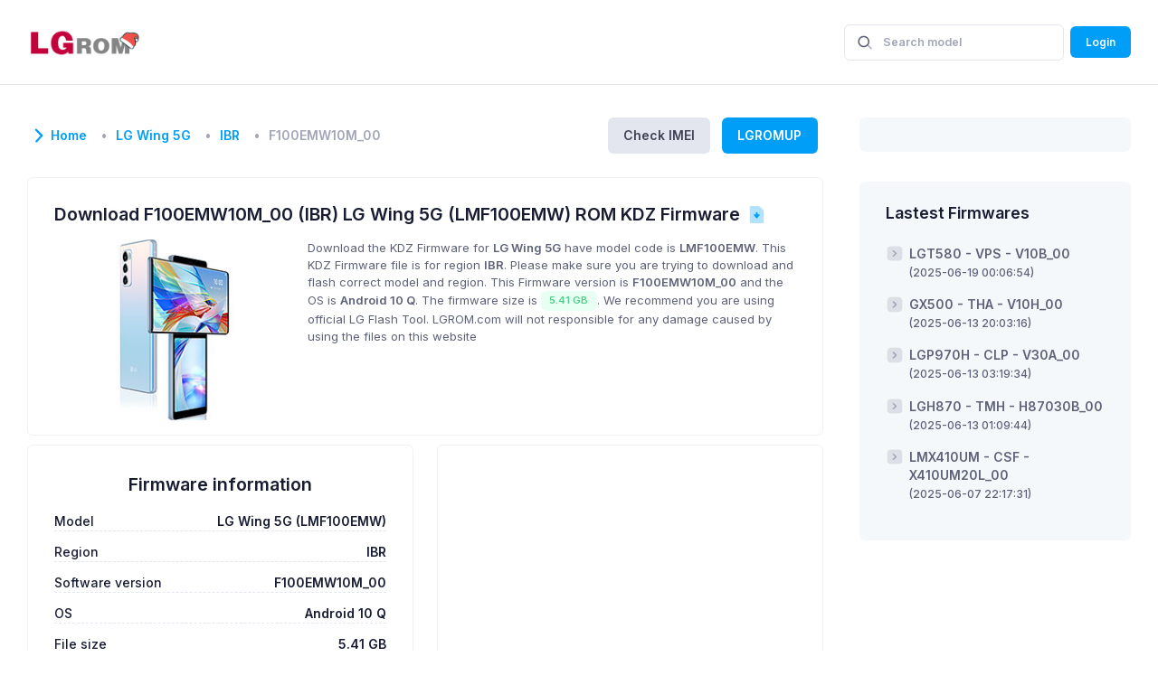

--- FILE ---
content_type: text/html; charset=UTF-8
request_url: https://lgrom.com/firmware/LMF100EMW/IBR/F100EMW10M_00/1373
body_size: 8254
content:
<!DOCTYPE html>
<html lang="en">
	<!--begin::Head-->
	<head><base href="https://lgrom.com">
	<title>Download LG KDZ Firmware F100EMW10M_00 / IBR of LG Wing 5G (LMF100EMW)</title>
	<meta name="description" content="Download LG KDZ Firmware F100EMW10M_00 / IBR of LG Wing 5G (LMF100EMW) for free and max speed from LGROM.com." />
	<meta name="keywords" content="lg, kdz, lg kdz, rom, firmware, lg rom, lg firmware, download lg kdz, download lg firmware, lg phone, lg flash, lg up, lgup" />
	<meta name="viewport" content="width=device-width, initial-scale=1" />
	<meta charset="utf-8" />
	<meta property="og:locale" content="en_US" />
	<meta property="og:type" content="article" />
	<meta property="og:title" content="Download LG KDZ Firmware F100EMW10M_00 / IBR of LG Wing 5G (LMF100EMW)" />
	<meta property="og:url" content="https://lgrom.com/firmware/LMF100EMW/IBR/F100EMW10M_00/1373" />
	<meta property="og:site_name" content="LG ROM | Download LG ROM KDZ Firmware" />

	<link rel="shortcut icon" href="assets/media/logos/favicon.png" />
	<!--begin::Fonts-->
	<!-- <link rel="stylesheet" href="https://fonts.googleapis.com/css?family=Poppins:300,400,500,600,700" /> -->
	<link rel="preconnect" href="https://fonts.googleapis.com">
	<link rel="preconnect" href="https://fonts.gstatic.com" crossorigin>
	<link href="https://fonts.googleapis.com/css2?family=Inter:wght@300;400;500;600;700&display=swap" rel="stylesheet">
	<link href="assets/plugins/global/plugins.bundle.css" rel="stylesheet" type="text/css" />
	
	<link href="assets/css/style.bundle.css" rel="stylesheet" type="text/css" />
	
	<link rel="stylesheet" href="./assets/css/autocomplete.css">
	<!--end::Global Stylesheets Bundle-->
	<!-- Global site tag (gtag.js) - Google Analytics -->
	<script async src="https://www.googletagmanager.com/gtag/js?id=UA-209752739-1"></script>
	<script>
	  window.dataLayer = window.dataLayer || [];
	  function gtag(){dataLayer.push(arguments);}
	  gtag('js', new Date());

	  gtag('config', 'UA-209752739-1');
	</script>
	
	<script async src="https://pagead2.googlesyndication.com/pagead/js/adsbygoogle.js?client=ca-pub-1839315362497448"
     crossorigin="anonymous"></script>

</head>	<style type="text/css">
	.grecaptcha-badge {
		opacity: 0;
	}
</style>
	<style type="text/css">
		.responad { width: 320px; height: 100px; }
	      @media(min-width: 800px) { .responad { width: 468px; height: 60px; } } /*510*/
	      @media(min-width: 992px) { .responad { width: 468px; height: 60px; } } /*510*/
	      @media(min-width: 1200px) { .responad { width: 728px; height: 90px; } } /*795*/
	      @media(min-width: 1600px) { .responad { width: 728px; height: 90px; } } /*970*/
	</style>
	<!--end::Head-->
	<!--begin::Body-->
	<body id="kt_body" class="header-fixed header-tablet-and-mobile-fixed sidebar-enabled">
		<!--begin::Main-->
		<!--begin::Root-->
		<div class="d-flex flex-column flex-root">
			<!--begin::Page-->
			<div class="page d-flex flex-column flex-column-fluid">
				<!--begin::Header-->
				<div id="kt_header" class="header align-items-stretch">
					<!--begin::Container-->
					<div class="container-xxl d-flex align-items-stretch justify-content-between">
						<div class="d-flex align-items-center flex-grow-1 flex-lg-grow-0 w-lg-225px me-5">
							<a href="https://lgrom.com">
								<img alt="LG ROM logo" src="assets/media/logos/logo.png" class="d-none d-lg-inline h-30px" />
								<img alt="LG ROM logo" src="assets/media/logos/logo_short.png" class="d-lg-none h-25px" />
							</a>
						</div>
						<!--begin::Wrapper-->
						<div class="d-flex align-items-stretch justify-content-between flex-lg-grow-1">
							<!--begin::Navbar-->
							<div class="d-flex align-items-stretch" id="kt_header_nav">
	<!--begin::Menu wrapper-->
	
	<!--end::Menu wrapper-->
</div>							<!--end::Navbar-->
							<!--begin::Topbar-->
							<div class="d-flex align-items-stretch ">
								<!--begin::Toolbar wrapper-->
								<div class="d-flex align-items-stretch">
	<div class="d-flex align-items-center ms-1 ms-lg-2">
	<div id="kt_header_search" class="d-flex align-items-stretch" data-kt-search-keypress="true" data-kt-search-min-length="2" data-kt-search-enter="enter" data-kt-search-layout="menu" data-kt-menu-trigger="auto" data-kt-menu-overflow="false" data-kt-menu-permanent="true" data-kt-menu-placement="bottom-end">
		<form  class="w-100 position-relative" autocomplete="off">
			<input type="hidden">
			<span class="svg-icon svg-icon-2 svg-icon-gray-700 position-absolute top-50 translate-middle-y ms-4">
				<svg xmlns="http://www.w3.org/2000/svg" width="24" height="24" viewBox="0 0 24 24" fill="none">
					<rect opacity="0.5" x="17.0365" y="15.1223" width="8.15546" height="2" rx="1" transform="rotate(45 17.0365 15.1223)" fill="black"></rect>
					<path d="M11 19C6.55556 19 3 15.4444 3 11C3 6.55556 6.55556 3 11 3C15.4444 3 19 6.55556 19 11C19 15.4444 15.4444 19 11 19ZM11 5C7.53333 5 5 7.53333 5 11C5 14.4667 7.53333 17 11 17C14.4667 17 17 14.4667 17 11C17 7.53333 14.4667 5 11 5Z" fill="black"></path>
				</svg>
			</span>
			<input type="text" class="form-control bg-transparent ps-13 fs-7 h-40px fw-bolder" id="sidebar_search" name="sidebar_search" value="" placeholder="Search model" autocomplete="off">
		</form>
	</div>
</div>
	
		
		
		
	

	
			<div class="d-flex align-items-center ms-1 ms-lg-2">
			<a href="https://lgrom.com/login" class="btn btn-flex btn-sm btn-primary fw-bolder">Login</a>
		</div>
		<div class="d-flex d-lg-none align-items-center me-n2">
		<button class="btn btn-icon btn-active-icon-primary" id="kt_sidebar_toggle">
			<!--begin::Svg Icon | path: icons/duotune/coding/cod001.svg-->
			<span class="svg-icon svg-icon-1">
				<svg xmlns="http://www.w3.org/2000/svg" width="24" height="24" viewBox="0 0 24 24" fill="none">
					<path opacity="0.3" d="M22.1 11.5V12.6C22.1 13.2 21.7 13.6 21.2 13.7L19.9 13.9C19.7 14.7 19.4 15.5 18.9 16.2L19.7 17.2999C20 17.6999 20 18.3999 19.6 18.7999L18.8 19.6C18.4 20 17.8 20 17.3 19.7L16.2 18.9C15.5 19.3 14.7 19.7 13.9 19.9L13.7 21.2C13.6 21.7 13.1 22.1 12.6 22.1H11.5C10.9 22.1 10.5 21.7 10.4 21.2L10.2 19.9C9.4 19.7 8.6 19.4 7.9 18.9L6.8 19.7C6.4 20 5.7 20 5.3 19.6L4.5 18.7999C4.1 18.3999 4.1 17.7999 4.4 17.2999L5.2 16.2C4.8 15.5 4.4 14.7 4.2 13.9L2.9 13.7C2.4 13.6 2 13.1 2 12.6V11.5C2 10.9 2.4 10.5 2.9 10.4L4.2 10.2C4.4 9.39995 4.7 8.60002 5.2 7.90002L4.4 6.79993C4.1 6.39993 4.1 5.69993 4.5 5.29993L5.3 4.5C5.7 4.1 6.3 4.10002 6.8 4.40002L7.9 5.19995C8.6 4.79995 9.4 4.39995 10.2 4.19995L10.4 2.90002C10.5 2.40002 11 2 11.5 2H12.6C13.2 2 13.6 2.40002 13.7 2.90002L13.9 4.19995C14.7 4.39995 15.5 4.69995 16.2 5.19995L17.3 4.40002C17.7 4.10002 18.4 4.1 18.8 4.5L19.6 5.29993C20 5.69993 20 6.29993 19.7 6.79993L18.9 7.90002C19.3 8.60002 19.7 9.39995 19.9 10.2L21.2 10.4C21.7 10.5 22.1 11 22.1 11.5ZM12.1 8.59998C10.2 8.59998 8.6 10.2 8.6 12.1C8.6 14 10.2 15.6 12.1 15.6C14 15.6 15.6 14 15.6 12.1C15.6 10.2 14 8.59998 12.1 8.59998Z" fill="black" />
					<path d="M17.1 12.1C17.1 14.9 14.9 17.1 12.1 17.1C9.30001 17.1 7.10001 14.9 7.10001 12.1C7.10001 9.29998 9.30001 7.09998 12.1 7.09998C14.9 7.09998 17.1 9.29998 17.1 12.1ZM12.1 10.1C11 10.1 10.1 11 10.1 12.1C10.1 13.2 11 14.1 12.1 14.1C13.2 14.1 14.1 13.2 14.1 12.1C14.1 11 13.2 10.1 12.1 10.1Z" fill="black" />
				</svg>
			</span>
		</button>
	</div>
</div>								<!--end::Toolbar wrapper-->
							</div>
							<!--end::Topbar-->
						</div>
						<!--end::Wrapper-->
					</div>
					<!--end::Container-->
				</div>
				<!--end::Header-->
				<!--begin::Container-->
				<div id="kt_content_container" class="d-flex flex-column-fluid align-items-stretch container-xxl">

					<!--begin::Wrapper-->
					<div class="wrapper d-flex flex-column flex-row-fluid mt-5 mt-lg-10" id="kt_wrapper">
						<!--begin::Content-->
						<div class="content flex-column-fluid" id="kt_content">
							<!--begin::Toolbar-->
							<div class="toolbar d-flex flex-stack flex-wrap mb-5 mb-lg-7" id="kt_toolbar">
	<div class="page-title d-flex flex-column py-1">
		<h1 class="d-flex align-items-center my-1">
			<span class="svg-icon svg-icon-primary svg-icon-2x">
				<svg xmlns="http://www.w3.org/2000/svg" xmlns:xlink="http://www.w3.org/1999/xlink" width="24px" height="24px" viewBox="0 0 24 24" version="1.1">
				    <g stroke="none" stroke-width="1" fill="none" fill-rule="evenodd">
				        <polygon points="0 0 24 0 24 24 0 24"/>
				        <path d="M6.70710678,15.7071068 C6.31658249,16.0976311 5.68341751,16.0976311 5.29289322,15.7071068 C4.90236893,15.3165825 4.90236893,14.6834175 5.29289322,14.2928932 L11.2928932,8.29289322 C11.6714722,7.91431428 12.2810586,7.90106866 12.6757246,8.26284586 L18.6757246,13.7628459 C19.0828436,14.1360383 19.1103465,14.7686056 18.7371541,15.1757246 C18.3639617,15.5828436 17.7313944,15.6103465 17.3242754,15.2371541 L12.0300757,10.3841378 L6.70710678,15.7071068 Z" fill="#000000" fill-rule="nonzero" transform="translate(12.000003, 11.999999) rotate(-270.000000) translate(-12.000003, -11.999999) "/>
				    </g>
				</svg>
			</span>
			<ol class="breadcrumb breadcrumb-dot text-muted fs-6 fw-bolder">
			    <li class="breadcrumb-item pe-3"><a href="https://lgrom.com" class="pe-3">Home</a></li>
			     
				    				    					    		<li class="breadcrumb-item pe-3"><a href="https://lgrom.com/firmware/LMF100EMW" class="pe-3">LG Wing 5G</a></li>
				    					    				    					    		<li class="breadcrumb-item pe-3"><a href="https://lgrom.com/firmware/LMF100EMW/IBR" class="pe-3">IBR</a></li>
				    					    				    					    		<li class="breadcrumb-item pe-3 text-muted">F100EMW10M_00</li>
				    					    							</ol>
		</h1>
	</div>
	<div class="d-flex align-items-center py-1">
		<a href="https://lgrom.com/imei" class="btn btn-flex btn-sm btn-secondary fw-bolder border-0 fs-6 h-40px mx-2">Check IMEI</a>
		<a href="https://lgrom.com/blog/lgromup" class="btn btn-flex btn-sm btn-primary fw-bolder border-0 fs-6 h-40px mx-2">LGROMUP</a>
		
	</div>
</div>							<!--end::Toolbar-->
							<!--begin::Post-->
							<div class="post" id="kt_post">
								<div class="row gy-0 gx-5 gx-xl-8">
	<div class="col-xl-12">
		<div class="card mb-3 ">
			<div class="card-body d-flex flex-column pb-5 pb-lg-5">
				<div class="mb-0">
					<div class="d-flex align-items-center mb-4">
						<span class="fs-2 fw-bolder text-gray-900 me-1">Download F100EMW10M_00 (IBR) LG Wing 5G (LMF100EMW) ROM KDZ Firmware</span>
						<div class="d-flex align-items-center">
							<span class="ms-1" data-bs-toggle="tooltip" title="" data-bs-original-title="">
								<!--begin::Svg Icon | path: icons/duotune/general/gen045.svg-->
								<span class="svg-icon svg-icon-primary svg-icon-1">
									<svg xmlns="http://www.w3.org/2000/svg" xmlns:xlink="http://www.w3.org/1999/xlink" width="24px" height="24px" viewBox="0 0 24 24" version="1.1">
								    <g stroke="none" stroke-width="1" fill="none" fill-rule="evenodd">
								        <polygon points="0 0 24 0 24 24 0 24"/>
								        <path d="M5.85714286,2 L13.7364114,2 C14.0910962,2 14.4343066,2.12568431 14.7051108,2.35473959 L19.4686994,6.3839416 C19.8056532,6.66894833 20,7.08787823 20,7.52920201 L20,20.0833333 C20,21.8738751 19.9795521,22 18.1428571,22 L5.85714286,22 C4.02044787,22 4,21.8738751 4,20.0833333 L4,3.91666667 C4,2.12612489 4.02044787,2 5.85714286,2 Z" fill="#000000" fill-rule="nonzero" opacity="0.3"/>
								        <path d="M14.8875071,11.8306874 L12.9310336,11.8306874 L12.9310336,9.82301606 C12.9310336,9.54687369 12.707176,9.32301606 12.4310336,9.32301606 L11.4077349,9.32301606 C11.1315925,9.32301606 10.9077349,9.54687369 10.9077349,9.82301606 L10.9077349,11.8306874 L8.9512614,11.8306874 C8.67511903,11.8306874 8.4512614,12.054545 8.4512614,12.3306874 C8.4512614,12.448999 8.49321518,12.5634776 8.56966458,12.6537723 L11.5377874,16.1594334 C11.7162223,16.3701835 12.0317191,16.3963802 12.2424692,16.2179453 C12.2635563,16.2000915 12.2831273,16.1805206 12.3009811,16.1594334 L15.2691039,12.6537723 C15.4475388,12.4430222 15.4213421,12.1275254 15.210592,11.9490905 C15.1202973,11.8726411 15.0058187,11.8306874 14.8875071,11.8306874 Z" fill="#000000"/>
								    </g>
								</svg>
								</span>
							</span>
						</div>
					</div>
					<div class="row">
						<div class="col-lg-4 text-center align-self-center"><img src="https://lgrom.com/assets/models/LMF100EMW.jpg" style="max-height: 200px;"></div>
						<div class="col-lg-8">
							<div class="fs-base fw-normal text-gray-700 mb-4">Download the KDZ Firmware for <strong>LG Wing 5G</strong> have model code is <strong>LMF100EMW</strong>. This KDZ Firmware file is for region <strong>IBR</strong>. Please make sure you are trying to download and flash correct model and region. This Firmware version is <strong>F100EMW10M_00</strong> and the OS is <strong>Android 10 Q</strong>. The firmware size is <span class="badge badge-light-success fw-bolder ">5.41 GB</span>. We recommend you are using official LG Flash Tool. LGROM.com will not responsible for any damage caused by using the files on this website
							</div>
						</div>

					</div>
					
				</div>
			</div>
		</div>
	</div>
	<div class="col-xl-6">
		<div class="card h-100 ">
			<div class="card-body p-9">
				<div class="fs-2 fw-bolder mb-5 text-center">Firmware information</div>

				<div class="fs-6 d-flex justify-content-between mt-4">
					<div class="fw-bold">Model</div>
					<div class="d-flex fw-bolder">LG Wing 5G (LMF100EMW)</div>
				</div>
				<div class="separator separator-dashed"></div>
				
				<div class="fs-6 d-flex justify-content-between mt-4">
					<div class="fw-bold">Region</div>
					<div class="d-flex fw-bolder">IBR</div>
				</div>
				<div class="separator separator-dashed"></div>

				<div class="fs-6 d-flex justify-content-between mt-4">
					<div class="fw-bold">Software version</div>
					<div class="d-flex fw-bolder">F100EMW10M_00</div>
				</div>
				<div class="separator separator-dashed"></div>

				<div class="fs-6 d-flex justify-content-between mt-4">
					<div class="fw-bold">OS</div>
					<div class="d-flex fw-bolder">Android 10 Q</div>
				</div>
				<div class="separator separator-dashed"></div>

				<div class="fs-6 d-flex justify-content-between mt-4">
					<div class="fw-bold">File size</div>
					<div class="d-flex fw-bolder">5.41 GB</div>
				</div>
				<div class="separator separator-dashed"></div>

				<div class="fs-6 d-flex justify-content-between mt-4">
					<div class="fw-bold">Downloaded</div>
					<div class="d-flex fw-bolder">21</div>
				</div>
				<div class="separator separator-dashed"></div>
			</div>
		</div>
	</div>

	<div class="col-xl-6">
		<div class="card h-100">
			<div class="card-body p-9">
				
			</div>
		</div>
	</div>

	<div class="col-xl-12">
		<div class="card my-3 bg-light">
			<div class="card-body d-flex flex-column pb-5 pb-lg-5">
				<div class="mb-0" style="text-align: center;">
					<div class="mb-4">
						
						
						
													<button id="downloadPremium" class="btn btn-primary er w-50 fs-6 px-8 py-4 mx-auto mt-5 fw-bolder"><i class="fas fa-download"></i>
								<span id="normal_downloadPremium" class="indicator-label">Download Premium (LGROM server)</span>
								<span class="indicator-progress">Please wait... <span class="spinner-border spinner-border-sm align-middle ms-2"></span>
							</button>
											</div>

					<div id="downloadInfo">

					</div>
					
				</div>
			</div>
		</div>
	</div>

	<div class="col-xl-12">
		<div class="card card-dashed">
		    <div class="card-header">
		        <h3 class="card-title">
		        	<span class="svg-icon svg-icon-primary svg-icon-2x"><svg xmlns="http://www.w3.org/2000/svg" xmlns:xlink="http://www.w3.org/1999/xlink" width="24px" height="24px" viewBox="0 0 24 24" version="1.1">
					    <g stroke="none" stroke-width="1" fill="none" fill-rule="evenodd">
					        <rect x="0" y="0" width="24" height="24"/>
					        <circle fill="#000000" opacity="0.3" cx="12" cy="12" r="10"/>
					        <path d="M12,16 C12.5522847,16 13,16.4477153 13,17 C13,17.5522847 12.5522847,18 12,18 C11.4477153,18 11,17.5522847 11,17 C11,16.4477153 11.4477153,16 12,16 Z M10.591,14.868 L10.591,13.209 L11.851,13.209 C13.447,13.209 14.602,11.991 14.602,10.395 C14.602,8.799 13.447,7.581 11.851,7.581 C10.234,7.581 9.121,8.799 9.121,10.395 L7.336,10.395 C7.336,7.875 9.31,5.922 11.851,5.922 C14.392,5.922 16.387,7.875 16.387,10.395 C16.387,12.915 14.392,14.868 11.851,14.868 L10.591,14.868 Z" fill="#000000"/>
					    </g>
					</svg></span>
		        	How to Flash LG ROM / Firmware / KDZ</h3>
		    </div>
		    <div class="card-body fw-bold fs-6">
		        
	        	<b>Notice:</b> Download and Flash your phone with your own risk. We will not responsible for any damage caused by using the files on LGROM.com
		        
		    </div>
		</div>
	</div>
</div>
							</div>
							<!--end::Post-->
						</div>
						<!--end::Content-->
						<!--begin::Footer-->
						<div class="footer pt-10 pb-5 d-flex flex-column flex-md-row flex-stack" id="kt_footer">
	<!--begin::Copyright-->
	<div class="text-dark order-2 order-md-1">
		<span class="text-muted fw-bold me-1">2021 - 2026©</span>
		<a href="https://lgrom.com" target="_blank" class="text-gray-800 text-hover-primary">LG ROM</a>
	</div>
	<!--end::Copyright-->
	<!--begin::Menu-->
	<ul class="menu menu-gray-600 menu-hover-primary fw-bold order-1">
		<li class="menu-item">
			<a href="https://lgrom.com/about" class="menu-link px-2">About</a>
		</li>
		<li class="menu-item">
			<a href="https://lgrom.com/privacy-policy"  class="menu-link px-2">Privacy Policy</a>
		</li>
	</ul>
	<!--end::Menu-->
</div>						<!--end::Footer-->
					</div>
					<!--end::Wrapper-->
					<!--begin::Sidebar-->
					<div class="sidebar p-5 px-lg-0 py-lg-11" data-kt-drawer="true" data-kt-drawer-name="sidebar" data-kt-drawer-activate="{default: true, lg: false}" data-kt-drawer-overlay="true" data-kt-drawer-width="275px" data-kt-drawer-direction="end" data-kt-drawer-toggle="#kt_sidebar_toggle">
						<!--begin::Quick Search-->
						
						<!--end::Quick Search-->
						<!--begin::Popular Questions-->
						<div class="card bg-light mb-5 mb-lg-10 shadow-none border-0">
	<!--begin::Header-->
	
		<!--begin::Title-->
		
		<!--end::Title-->
	
	<!--end::Header-->
	<!--begin::Body-->
	<div class="card-body p-3">
		<div id="fb-root"></div>
		<script async defer crossorigin="anonymous" src="https://connect.facebook.net/vi_VN/sdk.js#xfbml=1&version=v12.0&appId=279880538859414&autoLogAppEvents=1" nonce="WjMS0lk4"></script>
		<div class="fb-page" style="max-width: 100%;" data-href="https://www.facebook.com/lgrom/" data-tabs="timeline" data-width="" data-height="" data-small-header="true" data-adapt-container-width="true" data-hide-cover="false" data-show-facepile="true"><blockquote cite="https://www.facebook.com/lgrom/" class="fb-xfbml-parse-ignore"><a href="https://www.facebook.com/lgrom/">LGROM.com</a></blockquote></div>
	</div>
	<!--end: Card Body-->
</div>						<!--end::Popular Questions-->
						<!--begin::Popular Questions-->
						
						<div class="card bg-light mb-5 mb-lg-10 shadow-none border-0">
	<div class="card-header align-items-center border-0">
		<h3 class="card-title fw-bolder text-gray-900 fs-3">Lastest Firmwares</h3>
	</div>
	<div class="card-body pt-0">
					<div class="d-flex mb-5">
				<span class="svg-icon svg-icon-2 mt-0 me-2">
					<svg xmlns="http://www.w3.org/2000/svg" width="24" height="24" viewBox="0 0 24 24" fill="none">
						<rect opacity="0.3" x="2" y="2" width="20" height="20" rx="5" fill="black" />
						<path d="M11.9343 12.5657L9.53696 14.963C9.22669 15.2733 9.18488 15.7619 9.43792 16.1204C9.7616 16.5789 10.4211 16.6334 10.8156 16.2342L14.3054 12.7029C14.6903 12.3134 14.6903 11.6866 14.3054 11.2971L10.8156 7.76582C10.4211 7.3666 9.7616 7.42107 9.43792 7.87962C9.18488 8.23809 9.22669 8.72669 9.53696 9.03696L11.9343 11.4343C12.2467 11.7467 12.2467 12.2533 11.9343 12.5657Z" fill="black" />
					</svg>
				</span>
				<a href="https://lgrom.com/firmware/LGT580/VPS/V10B_00/11700" class="text-gray-700 text-hover-primary fs-6 fw-bold"><strong>LGT580 - VPS - V10B_00</strong> <br/><small>(2025-06-19 00:06:54)</small></a>

			</div>
					<div class="d-flex mb-5">
				<span class="svg-icon svg-icon-2 mt-0 me-2">
					<svg xmlns="http://www.w3.org/2000/svg" width="24" height="24" viewBox="0 0 24 24" fill="none">
						<rect opacity="0.3" x="2" y="2" width="20" height="20" rx="5" fill="black" />
						<path d="M11.9343 12.5657L9.53696 14.963C9.22669 15.2733 9.18488 15.7619 9.43792 16.1204C9.7616 16.5789 10.4211 16.6334 10.8156 16.2342L14.3054 12.7029C14.6903 12.3134 14.6903 11.6866 14.3054 11.2971L10.8156 7.76582C10.4211 7.3666 9.7616 7.42107 9.43792 7.87962C9.18488 8.23809 9.22669 8.72669 9.53696 9.03696L11.9343 11.4343C12.2467 11.7467 12.2467 12.2533 11.9343 12.5657Z" fill="black" />
					</svg>
				</span>
				<a href="https://lgrom.com/firmware/GX500/THA/V10H_00/11699" class="text-gray-700 text-hover-primary fs-6 fw-bold"><strong>GX500 - THA - V10H_00</strong> <br/><small>(2025-06-13 20:03:16)</small></a>

			</div>
					<div class="d-flex mb-5">
				<span class="svg-icon svg-icon-2 mt-0 me-2">
					<svg xmlns="http://www.w3.org/2000/svg" width="24" height="24" viewBox="0 0 24 24" fill="none">
						<rect opacity="0.3" x="2" y="2" width="20" height="20" rx="5" fill="black" />
						<path d="M11.9343 12.5657L9.53696 14.963C9.22669 15.2733 9.18488 15.7619 9.43792 16.1204C9.7616 16.5789 10.4211 16.6334 10.8156 16.2342L14.3054 12.7029C14.6903 12.3134 14.6903 11.6866 14.3054 11.2971L10.8156 7.76582C10.4211 7.3666 9.7616 7.42107 9.43792 7.87962C9.18488 8.23809 9.22669 8.72669 9.53696 9.03696L11.9343 11.4343C12.2467 11.7467 12.2467 12.2533 11.9343 12.5657Z" fill="black" />
					</svg>
				</span>
				<a href="https://lgrom.com/firmware/LGP970H/CLP/V30A_00/11698" class="text-gray-700 text-hover-primary fs-6 fw-bold"><strong>LGP970H - CLP - V30A_00</strong> <br/><small>(2025-06-13 03:19:34)</small></a>

			</div>
					<div class="d-flex mb-5">
				<span class="svg-icon svg-icon-2 mt-0 me-2">
					<svg xmlns="http://www.w3.org/2000/svg" width="24" height="24" viewBox="0 0 24 24" fill="none">
						<rect opacity="0.3" x="2" y="2" width="20" height="20" rx="5" fill="black" />
						<path d="M11.9343 12.5657L9.53696 14.963C9.22669 15.2733 9.18488 15.7619 9.43792 16.1204C9.7616 16.5789 10.4211 16.6334 10.8156 16.2342L14.3054 12.7029C14.6903 12.3134 14.6903 11.6866 14.3054 11.2971L10.8156 7.76582C10.4211 7.3666 9.7616 7.42107 9.43792 7.87962C9.18488 8.23809 9.22669 8.72669 9.53696 9.03696L11.9343 11.4343C12.2467 11.7467 12.2467 12.2533 11.9343 12.5657Z" fill="black" />
					</svg>
				</span>
				<a href="https://lgrom.com/firmware/LGH870/TMH/H87030B_00/11697" class="text-gray-700 text-hover-primary fs-6 fw-bold"><strong>LGH870 - TMH - H87030B_00</strong> <br/><small>(2025-06-13 01:09:44)</small></a>

			</div>
					<div class="d-flex mb-5">
				<span class="svg-icon svg-icon-2 mt-0 me-2">
					<svg xmlns="http://www.w3.org/2000/svg" width="24" height="24" viewBox="0 0 24 24" fill="none">
						<rect opacity="0.3" x="2" y="2" width="20" height="20" rx="5" fill="black" />
						<path d="M11.9343 12.5657L9.53696 14.963C9.22669 15.2733 9.18488 15.7619 9.43792 16.1204C9.7616 16.5789 10.4211 16.6334 10.8156 16.2342L14.3054 12.7029C14.6903 12.3134 14.6903 11.6866 14.3054 11.2971L10.8156 7.76582C10.4211 7.3666 9.7616 7.42107 9.43792 7.87962C9.18488 8.23809 9.22669 8.72669 9.53696 9.03696L11.9343 11.4343C12.2467 11.7467 12.2467 12.2533 11.9343 12.5657Z" fill="black" />
					</svg>
				</span>
				<a href="https://lgrom.com/firmware/LMX410UM/CSF/X410UM20L_00/11696" class="text-gray-700 text-hover-primary fs-6 fw-bold"><strong>LMX410UM - CSF - X410UM20L_00</strong> <br/><small>(2025-06-07 22:17:31)</small></a>

			</div>
			</div>

</div>						<!--end::Popular Questions-->
					</div>
					<!--end::Sidebar-->
				</div>
				<!--end::Container-->
			</div>
			<!--end::Page-->
		</div>
		<!--end::Root-->

		<!--begin::Scrolltop-->
		<div id="kt_scrolltop" class="scrolltop" data-kt-scrolltop="true">
			<!--begin::Svg Icon | path: icons/duotune/arrows/arr066.svg-->
			<span class="svg-icon">
				<svg xmlns="http://www.w3.org/2000/svg" width="24" height="24" viewBox="0 0 24 24" fill="none">
					<rect opacity="0.5" x="13" y="6" width="13" height="2" rx="1" transform="rotate(90 13 6)" fill="black" />
					<path d="M12.5657 8.56569L16.75 12.75C17.1642 13.1642 17.8358 13.1642 18.25 12.75C18.6642 12.3358 18.6642 11.6642 18.25 11.25L12.7071 5.70711C12.3166 5.31658 11.6834 5.31658 11.2929 5.70711L5.75 11.25C5.33579 11.6642 5.33579 12.3358 5.75 12.75C6.16421 13.1642 6.83579 13.1642 7.25 12.75L11.4343 8.56569C11.7467 8.25327 12.2533 8.25327 12.5657 8.56569Z" fill="black" />
				</svg>
			</span>
			<!--end::Svg Icon-->
		</div>
		<script>var hostUrl = "assets/";</script>
		<script src="assets/plugins/global/plugins.dark.bundle.js"></script>
		<script src="assets/js/scripts.bundle.js"></script>
		<script src="assets/js/jquery.autocomplete.js"></script>
		<script type="text/javascript">
			var baseurl = "https://lgrom.com";
			$('#sidebar_search').autocomplete({
			  minChars: 2,
			  serviceUrl: 'https://lgrom.com/api/model',
			  dataType: 'json',
			  autoSelectFirst: true,
			  onSelect: function (suggestion) {
			      // $('#selction-ajax').html('You selected: ' + suggestion.value + ', ' + suggestion.data);
			      if (suggestion.data) window.location.href= baseurl + "/firmware/" + suggestion.data;
			  }
			});
		</script>
			<script src="https://www.google.com/recaptcha/api.js?render=6LeGqaccAAAAALfEKKc9iRVjle7rR5MtOh4N93Bd"></script>
	<script type="text/javascript" src="./assets/js/download.js"></script>
	<script type="text/javascript" src="./assets/js/bootstrap-progressbar.min.js"></script>
	<script type="text/javascript">
		const defaultAlert = '<div class="alert alert-warning" role="alert">[[string]]</div>'
		const button_normal_downloadDirect = "Download Direct (LG server)"
		const button_normal_downloadPremium = "Download Premium (LGROM server)"
		const button_419 = "[419] Session is expired. Reload then try again";
		const button_500 = "[500] Download error from server";
		const button_601 = "[601] Firmware not found";
		const button_602 = "[602] Firmware information mismatch";
		const button_603 = "[603] Download type invalid";
		const button_604 = "[604] Can not pass the captcha";
		const button_605 = "[605] Server is overload today";

		const text_419 = "The download session is expired. Please press F5 or reload this page then try again!";
		const text_500 = "There are some error from us. Please contact administrator!";
		const text_601 = "Firmware not found. Please reload the page and try again. If still received this error. Contact administrator";
		const text_602 = "The Firmware information is not match the server data. Please contact administrator";
		const text_603 = "Download type error. Please contact administrator";
		const text_604 = "Can not pass the captcha. Please reload the page and try again";
		const text_605 = "Download server is overload this time. Please contact to administrator";

		var url_downloadnow = "https://lgrom.com/downloadnow";
		var downloadType = "";

		jQuery(document).ready(function($) {
			
		    $("#downloadDirect").click(function(){
				downloadType = "downloadDirect";
				document.querySelector("#downloadDirect").setAttribute("data-kt-indicator", "on");
				document.querySelector("#downloadDirect").disabled = true;
		    	grecaptcha.ready(function () {
		    		grecaptcha.execute('6LeGqaccAAAAALfEKKc9iRVjle7rR5MtOh4N93Bd').then(function (token) {
		    			requestDownload(token);
		    		});
				
		    	});	
				return false;
		    }); 

		    $("#downloadPremium").click(function(){
				downloadType = "downloadPremium";
				document.querySelector("#downloadPremium").setAttribute("data-kt-indicator", "on");
				document.querySelector("#downloadPremium").disabled = true;
		    	grecaptcha.ready(function () {
		    		grecaptcha.execute('6LeGqaccAAAAALfEKKc9iRVjle7rR5MtOh4N93Bd').then(function (token) {
		    			requestDownload(token);
		    		});
				
		    	});	
				return false;
		    }); 
		    
		});


		function requestDownload(token){
	        $.ajaxSetup({
		        headers: {
		            "X-CSRF-TOKEN": "Wzulut5Pw5vQZPGSyusNJcScuFqZZW58AKDw1S3U"
		        }
	    	});
	    	$.post( url_downloadnow, { id: "1373", model_code: "LMF100EMW", region: "IBR", sw_version: "F100EMW10M_00", type: downloadType, token: token}, function( result ) {
	    		console.log(result);
	    		if (result.code == 200){
	    			if (downloadType == "downloadDirect"){
	    				window.open(result.url, '_blank');
						window.focus();
						$("#normal_"+downloadType).text(eval("button_normal_"+downloadType))
						document.querySelector("#"+downloadType).disabled = false;
						document.querySelector("#"+downloadType).setAttribute("data-kt-indicator", "off");
	    			}
	    			if (downloadType == "downloadPremium"){
	    				window.open(result.url, '_blank');
						window.focus();
						$("#normal_"+downloadType).text(eval("button_normal_"+downloadType))
						document.querySelector("#"+downloadType).disabled = false;
						document.querySelector("#"+downloadType).setAttribute("data-kt-indicator", "off");
	    			}
	    		}
	    		else{
	    			$("#normal_"+downloadType).text(eval("button_"+result.code))
	    			// $("#downloadInfo").html(eval("text_"+result.code))
	    			$("#downloadInfo").html(defaultAlert.replace("[[string]]", eval("text_"+result.code)))
	    			document.querySelector("#"+downloadType).disabled = false;
	    			document.querySelector("#"+downloadType).setAttribute("data-kt-indicator", "off");
	    		}
	    	}).fail(function(xhr, status) {
	    		// console.log(eval("button_"+xhr.status))
	    		$("#normal_"+downloadType).text(eval("button_"+xhr.status))
	    		$("#downloadInfo").html(defaultAlert.replace("[[string]]", eval("text_"+xhr.status)))
	    		document.querySelector("#"+downloadType).disabled = false;
	    		document.querySelector("#"+downloadType).setAttribute("data-kt-indicator", "off");
	    	});
	    }
	</script>
	<script defer src="https://static.cloudflareinsights.com/beacon.min.js/vcd15cbe7772f49c399c6a5babf22c1241717689176015" integrity="sha512-ZpsOmlRQV6y907TI0dKBHq9Md29nnaEIPlkf84rnaERnq6zvWvPUqr2ft8M1aS28oN72PdrCzSjY4U6VaAw1EQ==" data-cf-beacon='{"version":"2024.11.0","token":"70bf0e96eeb64d51be2dfc159ba74c71","r":1,"server_timing":{"name":{"cfCacheStatus":true,"cfEdge":true,"cfExtPri":true,"cfL4":true,"cfOrigin":true,"cfSpeedBrain":true},"location_startswith":null}}' crossorigin="anonymous"></script>
</body>
	<!--end::Body-->
</html>

--- FILE ---
content_type: text/html; charset=utf-8
request_url: https://www.google.com/recaptcha/api2/anchor?ar=1&k=6LeGqaccAAAAALfEKKc9iRVjle7rR5MtOh4N93Bd&co=aHR0cHM6Ly9sZ3JvbS5jb206NDQz&hl=en&v=N67nZn4AqZkNcbeMu4prBgzg&size=invisible&anchor-ms=20000&execute-ms=30000&cb=uu44o2s3t837
body_size: 48972
content:
<!DOCTYPE HTML><html dir="ltr" lang="en"><head><meta http-equiv="Content-Type" content="text/html; charset=UTF-8">
<meta http-equiv="X-UA-Compatible" content="IE=edge">
<title>reCAPTCHA</title>
<style type="text/css">
/* cyrillic-ext */
@font-face {
  font-family: 'Roboto';
  font-style: normal;
  font-weight: 400;
  font-stretch: 100%;
  src: url(//fonts.gstatic.com/s/roboto/v48/KFO7CnqEu92Fr1ME7kSn66aGLdTylUAMa3GUBHMdazTgWw.woff2) format('woff2');
  unicode-range: U+0460-052F, U+1C80-1C8A, U+20B4, U+2DE0-2DFF, U+A640-A69F, U+FE2E-FE2F;
}
/* cyrillic */
@font-face {
  font-family: 'Roboto';
  font-style: normal;
  font-weight: 400;
  font-stretch: 100%;
  src: url(//fonts.gstatic.com/s/roboto/v48/KFO7CnqEu92Fr1ME7kSn66aGLdTylUAMa3iUBHMdazTgWw.woff2) format('woff2');
  unicode-range: U+0301, U+0400-045F, U+0490-0491, U+04B0-04B1, U+2116;
}
/* greek-ext */
@font-face {
  font-family: 'Roboto';
  font-style: normal;
  font-weight: 400;
  font-stretch: 100%;
  src: url(//fonts.gstatic.com/s/roboto/v48/KFO7CnqEu92Fr1ME7kSn66aGLdTylUAMa3CUBHMdazTgWw.woff2) format('woff2');
  unicode-range: U+1F00-1FFF;
}
/* greek */
@font-face {
  font-family: 'Roboto';
  font-style: normal;
  font-weight: 400;
  font-stretch: 100%;
  src: url(//fonts.gstatic.com/s/roboto/v48/KFO7CnqEu92Fr1ME7kSn66aGLdTylUAMa3-UBHMdazTgWw.woff2) format('woff2');
  unicode-range: U+0370-0377, U+037A-037F, U+0384-038A, U+038C, U+038E-03A1, U+03A3-03FF;
}
/* math */
@font-face {
  font-family: 'Roboto';
  font-style: normal;
  font-weight: 400;
  font-stretch: 100%;
  src: url(//fonts.gstatic.com/s/roboto/v48/KFO7CnqEu92Fr1ME7kSn66aGLdTylUAMawCUBHMdazTgWw.woff2) format('woff2');
  unicode-range: U+0302-0303, U+0305, U+0307-0308, U+0310, U+0312, U+0315, U+031A, U+0326-0327, U+032C, U+032F-0330, U+0332-0333, U+0338, U+033A, U+0346, U+034D, U+0391-03A1, U+03A3-03A9, U+03B1-03C9, U+03D1, U+03D5-03D6, U+03F0-03F1, U+03F4-03F5, U+2016-2017, U+2034-2038, U+203C, U+2040, U+2043, U+2047, U+2050, U+2057, U+205F, U+2070-2071, U+2074-208E, U+2090-209C, U+20D0-20DC, U+20E1, U+20E5-20EF, U+2100-2112, U+2114-2115, U+2117-2121, U+2123-214F, U+2190, U+2192, U+2194-21AE, U+21B0-21E5, U+21F1-21F2, U+21F4-2211, U+2213-2214, U+2216-22FF, U+2308-230B, U+2310, U+2319, U+231C-2321, U+2336-237A, U+237C, U+2395, U+239B-23B7, U+23D0, U+23DC-23E1, U+2474-2475, U+25AF, U+25B3, U+25B7, U+25BD, U+25C1, U+25CA, U+25CC, U+25FB, U+266D-266F, U+27C0-27FF, U+2900-2AFF, U+2B0E-2B11, U+2B30-2B4C, U+2BFE, U+3030, U+FF5B, U+FF5D, U+1D400-1D7FF, U+1EE00-1EEFF;
}
/* symbols */
@font-face {
  font-family: 'Roboto';
  font-style: normal;
  font-weight: 400;
  font-stretch: 100%;
  src: url(//fonts.gstatic.com/s/roboto/v48/KFO7CnqEu92Fr1ME7kSn66aGLdTylUAMaxKUBHMdazTgWw.woff2) format('woff2');
  unicode-range: U+0001-000C, U+000E-001F, U+007F-009F, U+20DD-20E0, U+20E2-20E4, U+2150-218F, U+2190, U+2192, U+2194-2199, U+21AF, U+21E6-21F0, U+21F3, U+2218-2219, U+2299, U+22C4-22C6, U+2300-243F, U+2440-244A, U+2460-24FF, U+25A0-27BF, U+2800-28FF, U+2921-2922, U+2981, U+29BF, U+29EB, U+2B00-2BFF, U+4DC0-4DFF, U+FFF9-FFFB, U+10140-1018E, U+10190-1019C, U+101A0, U+101D0-101FD, U+102E0-102FB, U+10E60-10E7E, U+1D2C0-1D2D3, U+1D2E0-1D37F, U+1F000-1F0FF, U+1F100-1F1AD, U+1F1E6-1F1FF, U+1F30D-1F30F, U+1F315, U+1F31C, U+1F31E, U+1F320-1F32C, U+1F336, U+1F378, U+1F37D, U+1F382, U+1F393-1F39F, U+1F3A7-1F3A8, U+1F3AC-1F3AF, U+1F3C2, U+1F3C4-1F3C6, U+1F3CA-1F3CE, U+1F3D4-1F3E0, U+1F3ED, U+1F3F1-1F3F3, U+1F3F5-1F3F7, U+1F408, U+1F415, U+1F41F, U+1F426, U+1F43F, U+1F441-1F442, U+1F444, U+1F446-1F449, U+1F44C-1F44E, U+1F453, U+1F46A, U+1F47D, U+1F4A3, U+1F4B0, U+1F4B3, U+1F4B9, U+1F4BB, U+1F4BF, U+1F4C8-1F4CB, U+1F4D6, U+1F4DA, U+1F4DF, U+1F4E3-1F4E6, U+1F4EA-1F4ED, U+1F4F7, U+1F4F9-1F4FB, U+1F4FD-1F4FE, U+1F503, U+1F507-1F50B, U+1F50D, U+1F512-1F513, U+1F53E-1F54A, U+1F54F-1F5FA, U+1F610, U+1F650-1F67F, U+1F687, U+1F68D, U+1F691, U+1F694, U+1F698, U+1F6AD, U+1F6B2, U+1F6B9-1F6BA, U+1F6BC, U+1F6C6-1F6CF, U+1F6D3-1F6D7, U+1F6E0-1F6EA, U+1F6F0-1F6F3, U+1F6F7-1F6FC, U+1F700-1F7FF, U+1F800-1F80B, U+1F810-1F847, U+1F850-1F859, U+1F860-1F887, U+1F890-1F8AD, U+1F8B0-1F8BB, U+1F8C0-1F8C1, U+1F900-1F90B, U+1F93B, U+1F946, U+1F984, U+1F996, U+1F9E9, U+1FA00-1FA6F, U+1FA70-1FA7C, U+1FA80-1FA89, U+1FA8F-1FAC6, U+1FACE-1FADC, U+1FADF-1FAE9, U+1FAF0-1FAF8, U+1FB00-1FBFF;
}
/* vietnamese */
@font-face {
  font-family: 'Roboto';
  font-style: normal;
  font-weight: 400;
  font-stretch: 100%;
  src: url(//fonts.gstatic.com/s/roboto/v48/KFO7CnqEu92Fr1ME7kSn66aGLdTylUAMa3OUBHMdazTgWw.woff2) format('woff2');
  unicode-range: U+0102-0103, U+0110-0111, U+0128-0129, U+0168-0169, U+01A0-01A1, U+01AF-01B0, U+0300-0301, U+0303-0304, U+0308-0309, U+0323, U+0329, U+1EA0-1EF9, U+20AB;
}
/* latin-ext */
@font-face {
  font-family: 'Roboto';
  font-style: normal;
  font-weight: 400;
  font-stretch: 100%;
  src: url(//fonts.gstatic.com/s/roboto/v48/KFO7CnqEu92Fr1ME7kSn66aGLdTylUAMa3KUBHMdazTgWw.woff2) format('woff2');
  unicode-range: U+0100-02BA, U+02BD-02C5, U+02C7-02CC, U+02CE-02D7, U+02DD-02FF, U+0304, U+0308, U+0329, U+1D00-1DBF, U+1E00-1E9F, U+1EF2-1EFF, U+2020, U+20A0-20AB, U+20AD-20C0, U+2113, U+2C60-2C7F, U+A720-A7FF;
}
/* latin */
@font-face {
  font-family: 'Roboto';
  font-style: normal;
  font-weight: 400;
  font-stretch: 100%;
  src: url(//fonts.gstatic.com/s/roboto/v48/KFO7CnqEu92Fr1ME7kSn66aGLdTylUAMa3yUBHMdazQ.woff2) format('woff2');
  unicode-range: U+0000-00FF, U+0131, U+0152-0153, U+02BB-02BC, U+02C6, U+02DA, U+02DC, U+0304, U+0308, U+0329, U+2000-206F, U+20AC, U+2122, U+2191, U+2193, U+2212, U+2215, U+FEFF, U+FFFD;
}
/* cyrillic-ext */
@font-face {
  font-family: 'Roboto';
  font-style: normal;
  font-weight: 500;
  font-stretch: 100%;
  src: url(//fonts.gstatic.com/s/roboto/v48/KFO7CnqEu92Fr1ME7kSn66aGLdTylUAMa3GUBHMdazTgWw.woff2) format('woff2');
  unicode-range: U+0460-052F, U+1C80-1C8A, U+20B4, U+2DE0-2DFF, U+A640-A69F, U+FE2E-FE2F;
}
/* cyrillic */
@font-face {
  font-family: 'Roboto';
  font-style: normal;
  font-weight: 500;
  font-stretch: 100%;
  src: url(//fonts.gstatic.com/s/roboto/v48/KFO7CnqEu92Fr1ME7kSn66aGLdTylUAMa3iUBHMdazTgWw.woff2) format('woff2');
  unicode-range: U+0301, U+0400-045F, U+0490-0491, U+04B0-04B1, U+2116;
}
/* greek-ext */
@font-face {
  font-family: 'Roboto';
  font-style: normal;
  font-weight: 500;
  font-stretch: 100%;
  src: url(//fonts.gstatic.com/s/roboto/v48/KFO7CnqEu92Fr1ME7kSn66aGLdTylUAMa3CUBHMdazTgWw.woff2) format('woff2');
  unicode-range: U+1F00-1FFF;
}
/* greek */
@font-face {
  font-family: 'Roboto';
  font-style: normal;
  font-weight: 500;
  font-stretch: 100%;
  src: url(//fonts.gstatic.com/s/roboto/v48/KFO7CnqEu92Fr1ME7kSn66aGLdTylUAMa3-UBHMdazTgWw.woff2) format('woff2');
  unicode-range: U+0370-0377, U+037A-037F, U+0384-038A, U+038C, U+038E-03A1, U+03A3-03FF;
}
/* math */
@font-face {
  font-family: 'Roboto';
  font-style: normal;
  font-weight: 500;
  font-stretch: 100%;
  src: url(//fonts.gstatic.com/s/roboto/v48/KFO7CnqEu92Fr1ME7kSn66aGLdTylUAMawCUBHMdazTgWw.woff2) format('woff2');
  unicode-range: U+0302-0303, U+0305, U+0307-0308, U+0310, U+0312, U+0315, U+031A, U+0326-0327, U+032C, U+032F-0330, U+0332-0333, U+0338, U+033A, U+0346, U+034D, U+0391-03A1, U+03A3-03A9, U+03B1-03C9, U+03D1, U+03D5-03D6, U+03F0-03F1, U+03F4-03F5, U+2016-2017, U+2034-2038, U+203C, U+2040, U+2043, U+2047, U+2050, U+2057, U+205F, U+2070-2071, U+2074-208E, U+2090-209C, U+20D0-20DC, U+20E1, U+20E5-20EF, U+2100-2112, U+2114-2115, U+2117-2121, U+2123-214F, U+2190, U+2192, U+2194-21AE, U+21B0-21E5, U+21F1-21F2, U+21F4-2211, U+2213-2214, U+2216-22FF, U+2308-230B, U+2310, U+2319, U+231C-2321, U+2336-237A, U+237C, U+2395, U+239B-23B7, U+23D0, U+23DC-23E1, U+2474-2475, U+25AF, U+25B3, U+25B7, U+25BD, U+25C1, U+25CA, U+25CC, U+25FB, U+266D-266F, U+27C0-27FF, U+2900-2AFF, U+2B0E-2B11, U+2B30-2B4C, U+2BFE, U+3030, U+FF5B, U+FF5D, U+1D400-1D7FF, U+1EE00-1EEFF;
}
/* symbols */
@font-face {
  font-family: 'Roboto';
  font-style: normal;
  font-weight: 500;
  font-stretch: 100%;
  src: url(//fonts.gstatic.com/s/roboto/v48/KFO7CnqEu92Fr1ME7kSn66aGLdTylUAMaxKUBHMdazTgWw.woff2) format('woff2');
  unicode-range: U+0001-000C, U+000E-001F, U+007F-009F, U+20DD-20E0, U+20E2-20E4, U+2150-218F, U+2190, U+2192, U+2194-2199, U+21AF, U+21E6-21F0, U+21F3, U+2218-2219, U+2299, U+22C4-22C6, U+2300-243F, U+2440-244A, U+2460-24FF, U+25A0-27BF, U+2800-28FF, U+2921-2922, U+2981, U+29BF, U+29EB, U+2B00-2BFF, U+4DC0-4DFF, U+FFF9-FFFB, U+10140-1018E, U+10190-1019C, U+101A0, U+101D0-101FD, U+102E0-102FB, U+10E60-10E7E, U+1D2C0-1D2D3, U+1D2E0-1D37F, U+1F000-1F0FF, U+1F100-1F1AD, U+1F1E6-1F1FF, U+1F30D-1F30F, U+1F315, U+1F31C, U+1F31E, U+1F320-1F32C, U+1F336, U+1F378, U+1F37D, U+1F382, U+1F393-1F39F, U+1F3A7-1F3A8, U+1F3AC-1F3AF, U+1F3C2, U+1F3C4-1F3C6, U+1F3CA-1F3CE, U+1F3D4-1F3E0, U+1F3ED, U+1F3F1-1F3F3, U+1F3F5-1F3F7, U+1F408, U+1F415, U+1F41F, U+1F426, U+1F43F, U+1F441-1F442, U+1F444, U+1F446-1F449, U+1F44C-1F44E, U+1F453, U+1F46A, U+1F47D, U+1F4A3, U+1F4B0, U+1F4B3, U+1F4B9, U+1F4BB, U+1F4BF, U+1F4C8-1F4CB, U+1F4D6, U+1F4DA, U+1F4DF, U+1F4E3-1F4E6, U+1F4EA-1F4ED, U+1F4F7, U+1F4F9-1F4FB, U+1F4FD-1F4FE, U+1F503, U+1F507-1F50B, U+1F50D, U+1F512-1F513, U+1F53E-1F54A, U+1F54F-1F5FA, U+1F610, U+1F650-1F67F, U+1F687, U+1F68D, U+1F691, U+1F694, U+1F698, U+1F6AD, U+1F6B2, U+1F6B9-1F6BA, U+1F6BC, U+1F6C6-1F6CF, U+1F6D3-1F6D7, U+1F6E0-1F6EA, U+1F6F0-1F6F3, U+1F6F7-1F6FC, U+1F700-1F7FF, U+1F800-1F80B, U+1F810-1F847, U+1F850-1F859, U+1F860-1F887, U+1F890-1F8AD, U+1F8B0-1F8BB, U+1F8C0-1F8C1, U+1F900-1F90B, U+1F93B, U+1F946, U+1F984, U+1F996, U+1F9E9, U+1FA00-1FA6F, U+1FA70-1FA7C, U+1FA80-1FA89, U+1FA8F-1FAC6, U+1FACE-1FADC, U+1FADF-1FAE9, U+1FAF0-1FAF8, U+1FB00-1FBFF;
}
/* vietnamese */
@font-face {
  font-family: 'Roboto';
  font-style: normal;
  font-weight: 500;
  font-stretch: 100%;
  src: url(//fonts.gstatic.com/s/roboto/v48/KFO7CnqEu92Fr1ME7kSn66aGLdTylUAMa3OUBHMdazTgWw.woff2) format('woff2');
  unicode-range: U+0102-0103, U+0110-0111, U+0128-0129, U+0168-0169, U+01A0-01A1, U+01AF-01B0, U+0300-0301, U+0303-0304, U+0308-0309, U+0323, U+0329, U+1EA0-1EF9, U+20AB;
}
/* latin-ext */
@font-face {
  font-family: 'Roboto';
  font-style: normal;
  font-weight: 500;
  font-stretch: 100%;
  src: url(//fonts.gstatic.com/s/roboto/v48/KFO7CnqEu92Fr1ME7kSn66aGLdTylUAMa3KUBHMdazTgWw.woff2) format('woff2');
  unicode-range: U+0100-02BA, U+02BD-02C5, U+02C7-02CC, U+02CE-02D7, U+02DD-02FF, U+0304, U+0308, U+0329, U+1D00-1DBF, U+1E00-1E9F, U+1EF2-1EFF, U+2020, U+20A0-20AB, U+20AD-20C0, U+2113, U+2C60-2C7F, U+A720-A7FF;
}
/* latin */
@font-face {
  font-family: 'Roboto';
  font-style: normal;
  font-weight: 500;
  font-stretch: 100%;
  src: url(//fonts.gstatic.com/s/roboto/v48/KFO7CnqEu92Fr1ME7kSn66aGLdTylUAMa3yUBHMdazQ.woff2) format('woff2');
  unicode-range: U+0000-00FF, U+0131, U+0152-0153, U+02BB-02BC, U+02C6, U+02DA, U+02DC, U+0304, U+0308, U+0329, U+2000-206F, U+20AC, U+2122, U+2191, U+2193, U+2212, U+2215, U+FEFF, U+FFFD;
}
/* cyrillic-ext */
@font-face {
  font-family: 'Roboto';
  font-style: normal;
  font-weight: 900;
  font-stretch: 100%;
  src: url(//fonts.gstatic.com/s/roboto/v48/KFO7CnqEu92Fr1ME7kSn66aGLdTylUAMa3GUBHMdazTgWw.woff2) format('woff2');
  unicode-range: U+0460-052F, U+1C80-1C8A, U+20B4, U+2DE0-2DFF, U+A640-A69F, U+FE2E-FE2F;
}
/* cyrillic */
@font-face {
  font-family: 'Roboto';
  font-style: normal;
  font-weight: 900;
  font-stretch: 100%;
  src: url(//fonts.gstatic.com/s/roboto/v48/KFO7CnqEu92Fr1ME7kSn66aGLdTylUAMa3iUBHMdazTgWw.woff2) format('woff2');
  unicode-range: U+0301, U+0400-045F, U+0490-0491, U+04B0-04B1, U+2116;
}
/* greek-ext */
@font-face {
  font-family: 'Roboto';
  font-style: normal;
  font-weight: 900;
  font-stretch: 100%;
  src: url(//fonts.gstatic.com/s/roboto/v48/KFO7CnqEu92Fr1ME7kSn66aGLdTylUAMa3CUBHMdazTgWw.woff2) format('woff2');
  unicode-range: U+1F00-1FFF;
}
/* greek */
@font-face {
  font-family: 'Roboto';
  font-style: normal;
  font-weight: 900;
  font-stretch: 100%;
  src: url(//fonts.gstatic.com/s/roboto/v48/KFO7CnqEu92Fr1ME7kSn66aGLdTylUAMa3-UBHMdazTgWw.woff2) format('woff2');
  unicode-range: U+0370-0377, U+037A-037F, U+0384-038A, U+038C, U+038E-03A1, U+03A3-03FF;
}
/* math */
@font-face {
  font-family: 'Roboto';
  font-style: normal;
  font-weight: 900;
  font-stretch: 100%;
  src: url(//fonts.gstatic.com/s/roboto/v48/KFO7CnqEu92Fr1ME7kSn66aGLdTylUAMawCUBHMdazTgWw.woff2) format('woff2');
  unicode-range: U+0302-0303, U+0305, U+0307-0308, U+0310, U+0312, U+0315, U+031A, U+0326-0327, U+032C, U+032F-0330, U+0332-0333, U+0338, U+033A, U+0346, U+034D, U+0391-03A1, U+03A3-03A9, U+03B1-03C9, U+03D1, U+03D5-03D6, U+03F0-03F1, U+03F4-03F5, U+2016-2017, U+2034-2038, U+203C, U+2040, U+2043, U+2047, U+2050, U+2057, U+205F, U+2070-2071, U+2074-208E, U+2090-209C, U+20D0-20DC, U+20E1, U+20E5-20EF, U+2100-2112, U+2114-2115, U+2117-2121, U+2123-214F, U+2190, U+2192, U+2194-21AE, U+21B0-21E5, U+21F1-21F2, U+21F4-2211, U+2213-2214, U+2216-22FF, U+2308-230B, U+2310, U+2319, U+231C-2321, U+2336-237A, U+237C, U+2395, U+239B-23B7, U+23D0, U+23DC-23E1, U+2474-2475, U+25AF, U+25B3, U+25B7, U+25BD, U+25C1, U+25CA, U+25CC, U+25FB, U+266D-266F, U+27C0-27FF, U+2900-2AFF, U+2B0E-2B11, U+2B30-2B4C, U+2BFE, U+3030, U+FF5B, U+FF5D, U+1D400-1D7FF, U+1EE00-1EEFF;
}
/* symbols */
@font-face {
  font-family: 'Roboto';
  font-style: normal;
  font-weight: 900;
  font-stretch: 100%;
  src: url(//fonts.gstatic.com/s/roboto/v48/KFO7CnqEu92Fr1ME7kSn66aGLdTylUAMaxKUBHMdazTgWw.woff2) format('woff2');
  unicode-range: U+0001-000C, U+000E-001F, U+007F-009F, U+20DD-20E0, U+20E2-20E4, U+2150-218F, U+2190, U+2192, U+2194-2199, U+21AF, U+21E6-21F0, U+21F3, U+2218-2219, U+2299, U+22C4-22C6, U+2300-243F, U+2440-244A, U+2460-24FF, U+25A0-27BF, U+2800-28FF, U+2921-2922, U+2981, U+29BF, U+29EB, U+2B00-2BFF, U+4DC0-4DFF, U+FFF9-FFFB, U+10140-1018E, U+10190-1019C, U+101A0, U+101D0-101FD, U+102E0-102FB, U+10E60-10E7E, U+1D2C0-1D2D3, U+1D2E0-1D37F, U+1F000-1F0FF, U+1F100-1F1AD, U+1F1E6-1F1FF, U+1F30D-1F30F, U+1F315, U+1F31C, U+1F31E, U+1F320-1F32C, U+1F336, U+1F378, U+1F37D, U+1F382, U+1F393-1F39F, U+1F3A7-1F3A8, U+1F3AC-1F3AF, U+1F3C2, U+1F3C4-1F3C6, U+1F3CA-1F3CE, U+1F3D4-1F3E0, U+1F3ED, U+1F3F1-1F3F3, U+1F3F5-1F3F7, U+1F408, U+1F415, U+1F41F, U+1F426, U+1F43F, U+1F441-1F442, U+1F444, U+1F446-1F449, U+1F44C-1F44E, U+1F453, U+1F46A, U+1F47D, U+1F4A3, U+1F4B0, U+1F4B3, U+1F4B9, U+1F4BB, U+1F4BF, U+1F4C8-1F4CB, U+1F4D6, U+1F4DA, U+1F4DF, U+1F4E3-1F4E6, U+1F4EA-1F4ED, U+1F4F7, U+1F4F9-1F4FB, U+1F4FD-1F4FE, U+1F503, U+1F507-1F50B, U+1F50D, U+1F512-1F513, U+1F53E-1F54A, U+1F54F-1F5FA, U+1F610, U+1F650-1F67F, U+1F687, U+1F68D, U+1F691, U+1F694, U+1F698, U+1F6AD, U+1F6B2, U+1F6B9-1F6BA, U+1F6BC, U+1F6C6-1F6CF, U+1F6D3-1F6D7, U+1F6E0-1F6EA, U+1F6F0-1F6F3, U+1F6F7-1F6FC, U+1F700-1F7FF, U+1F800-1F80B, U+1F810-1F847, U+1F850-1F859, U+1F860-1F887, U+1F890-1F8AD, U+1F8B0-1F8BB, U+1F8C0-1F8C1, U+1F900-1F90B, U+1F93B, U+1F946, U+1F984, U+1F996, U+1F9E9, U+1FA00-1FA6F, U+1FA70-1FA7C, U+1FA80-1FA89, U+1FA8F-1FAC6, U+1FACE-1FADC, U+1FADF-1FAE9, U+1FAF0-1FAF8, U+1FB00-1FBFF;
}
/* vietnamese */
@font-face {
  font-family: 'Roboto';
  font-style: normal;
  font-weight: 900;
  font-stretch: 100%;
  src: url(//fonts.gstatic.com/s/roboto/v48/KFO7CnqEu92Fr1ME7kSn66aGLdTylUAMa3OUBHMdazTgWw.woff2) format('woff2');
  unicode-range: U+0102-0103, U+0110-0111, U+0128-0129, U+0168-0169, U+01A0-01A1, U+01AF-01B0, U+0300-0301, U+0303-0304, U+0308-0309, U+0323, U+0329, U+1EA0-1EF9, U+20AB;
}
/* latin-ext */
@font-face {
  font-family: 'Roboto';
  font-style: normal;
  font-weight: 900;
  font-stretch: 100%;
  src: url(//fonts.gstatic.com/s/roboto/v48/KFO7CnqEu92Fr1ME7kSn66aGLdTylUAMa3KUBHMdazTgWw.woff2) format('woff2');
  unicode-range: U+0100-02BA, U+02BD-02C5, U+02C7-02CC, U+02CE-02D7, U+02DD-02FF, U+0304, U+0308, U+0329, U+1D00-1DBF, U+1E00-1E9F, U+1EF2-1EFF, U+2020, U+20A0-20AB, U+20AD-20C0, U+2113, U+2C60-2C7F, U+A720-A7FF;
}
/* latin */
@font-face {
  font-family: 'Roboto';
  font-style: normal;
  font-weight: 900;
  font-stretch: 100%;
  src: url(//fonts.gstatic.com/s/roboto/v48/KFO7CnqEu92Fr1ME7kSn66aGLdTylUAMa3yUBHMdazQ.woff2) format('woff2');
  unicode-range: U+0000-00FF, U+0131, U+0152-0153, U+02BB-02BC, U+02C6, U+02DA, U+02DC, U+0304, U+0308, U+0329, U+2000-206F, U+20AC, U+2122, U+2191, U+2193, U+2212, U+2215, U+FEFF, U+FFFD;
}

</style>
<link rel="stylesheet" type="text/css" href="https://www.gstatic.com/recaptcha/releases/N67nZn4AqZkNcbeMu4prBgzg/styles__ltr.css">
<script nonce="ahFhJSdjPSzoW10qpk008g" type="text/javascript">window['__recaptcha_api'] = 'https://www.google.com/recaptcha/api2/';</script>
<script type="text/javascript" src="https://www.gstatic.com/recaptcha/releases/N67nZn4AqZkNcbeMu4prBgzg/recaptcha__en.js" nonce="ahFhJSdjPSzoW10qpk008g">
      
    </script></head>
<body><div id="rc-anchor-alert" class="rc-anchor-alert"></div>
<input type="hidden" id="recaptcha-token" value="[base64]">
<script type="text/javascript" nonce="ahFhJSdjPSzoW10qpk008g">
      recaptcha.anchor.Main.init("[\x22ainput\x22,[\x22bgdata\x22,\x22\x22,\[base64]/[base64]/[base64]/bmV3IHJbeF0oY1swXSk6RT09Mj9uZXcgclt4XShjWzBdLGNbMV0pOkU9PTM/bmV3IHJbeF0oY1swXSxjWzFdLGNbMl0pOkU9PTQ/[base64]/[base64]/[base64]/[base64]/[base64]/[base64]/[base64]/[base64]\x22,\[base64]\\u003d\\u003d\x22,\x22YsOUwogzQHzCnsOrwo3CiX/DpsOPw4DCkcKCcmRMay/CjyTClsKlHTjDhgLDmRbDuMOqw55CwohQw53CjMK6wpXCkMK9cm/DjMKQw51nKBw5wqY2JMO1BMKbOMKIwrJqwq/Dl8OIw6xNW8KvwrfDqS0rwpXDk8OcfcKkwrQ7VMO/d8KcOMO0ccOfw4/Dtk7DpsKaNMKHVyHCpB/Dlm0rwpl2w6PDsGzCqEzCm8KPXcOOfwvDq8OdN8KKXMOuHxzCkMOIwpLDoldtOcOhHsKfw4DDgDPDqMOvwo3CgMKpRsK/w4TChcOWw7HDvDIYAMKlVsOMHgg1eMO8TC7DqSLDhcK7fMKJSsKXwprCkMKvBgDCisKxwo7ChSFKw77Cs1A/f8OkXy5/wpPDrgXDt8KGw6XCqsOCw4I4JsOOwpfCvcKmKMOMwr82wrTDrMKKwo7CrMKpDhULwoRwfFDDmkDCvkXCtiDDumbDpcOATj8xw6bColHDskIlTA3Cj8OoHcOZwr/CvsKFLsOJw73Dg8Oxw4hDUGcmRHIiVQ8Dw5nDjcOUwonDiHQiYSQHwoDCvh50XcOtR1psfsO6OV09RjDCicObwpYRPXzDknbDlU7CuMOOVcOSw5kLdMO7w5LDpm/[base64]/[base64]/[base64]/Cu8O4wozCsMOVwpdHChHCqwMsw7fCk8OowrkXwqg4wpXDsjjDj2DCuMO6ZsK/wq0JTjBOVcOfesKqbChBb35FSsO0OMOKfsOww6N/JgtqwrfDscOBTsKGBsOtwo/ChsKLw7LCpH/DuU4tX8OWe8KJH8ORBsODN8Kfw4JnwqxJwprDqsOcUQB6SMKPw6zCklvDiX1bHcKfEiUzCx3Cn1sZEkbDohbDlMO4w6HCoWROwqDCiXopY392TsOCw54Pw4tbw6BTOl/CmG4fwqVoX2/CjTrDrRnDjMOPw5TChxxpIsK/[base64]/[base64]/CicK6wpNLacKXFjjCvcOfw6TCq8Kyw5gKYFDDmAfCnMOwbCgCw6/DgcOMNzjClxbDhwdKw4bCi8O2ZjBoblx3wqgAw6fCjBYZw7gcVMOMwpcew7c5w4jCuypxw6JGwoPDnlRtPsK9PcKbP3bDk39/UcK8wqBDwrPDmS4Ow4J8woAaYMOqw6dqwoHDlcKVwoMTZXLCl3zChcOTRWfCnMOzOFPCucK8wpYoV1UJPC1kw7M/RcKEMnZ0KFghPMOrLcK9w4EPTwzDpFI0w6QPwrZnw4nComHCm8Okd2YSL8KSLnFWEGPDunhNJcK+w7oGW8KeVRXChwklBh/DrcOQw6jDuMK+w6vDv0LDlMKYLlPCu8O6w5zDlcK4w7RrK18jw4BJBcKfwrtew4UbAcKjBBXDisK+w5bDrcOpwoXDvhpUw7gOB8OGw6LDpwbDi8O5P8Olw6l7w68Zw4FDwrBXbUDDsmMhw78BRMO4w6d0E8KebMOhMBl4w7LDnSTCpn7Dn33DhmTCpEzDknI/[base64]/DghoDIUTCh8OAG8O/w4Rmw7XDpybCh1cyw5h+w6XCpDPDjAZiI8OGQFTDpcKQJQvDmwoWJ8KAw5fDpcKnW8KkEGlgwqR5IcK5w6bCtcKLw6XCj8KNUxsbwp7CnzZsIcKCw5PChCUbCgnDqMKPwoEIw6PDnENCKsKcwpDCjB/DomxewqLDkMK8w67CkcKxwrhFfcKlJUYUA8KYblpWbz1Yw4vDsSNwwq9PwqB0w43Diw1CwprCrhMtwppzwopXcwrDtsKFwolEw5BWBD9Ow5hpw6nDn8KMOAcXVmzDjkXCsMKOwqHDuiwPw4Q4w7nDhx/DpcK6w67CtFVswotew4IOc8KlwrDDsRvDqnsRZ2VFwqzChDnDgAnCqhZ7woXCjSrCr2cOw7I9w4vDpAPCtMKORMOQwqXCjMOwwrFOOjUqw6phBMOuw6jCikzDpMOWw4cqw6bCsMOrw4nDugVMwr/ClX5HG8KKazhNw6DDkMOnw4XDvQ9xR8ONJMORw4x/UcKZM3pPwpgjacKewoRRw5gsw7rCplthw5LDv8K5w7bCscO9LV0MEsOzQTnDjG/CniliwqXCm8KLwqbDpAbDpsKQCyjDmsKLwonCnsOUSFbCkWXDhg4Cw7rDj8OiKMKvfsOYw7JDwp/[base64]/Kw8/XmvDnX0VwoF7OMKkDMKqwqY0wro7wr/CoMOhLcOuw4tEwrTDjsO6wroQwpjCjXHCqsOnM3NKwqjCpUM2E8K9RMOjw5jDtsOEw7vDq2/CgcKfRmsZw4TDv3fClWPDsUXDpsKvwoMywonCmMOowqh2ZSxUF8OzSBc0wo/[base64]/CmsKYBMODQRrCi8KXHUzCrcOmwoBncjAOw4YeDGFPfsOFwptfwo/[base64]/Cj8OIDcKhw7fCpMOPacK/JMKfDMOKw7x9RsKaHcOiwrHCisKawqcpwpZLwrgFw5osw7fDh8Klw7bCo8KsbBs2NB1EQnZUwrxbw5DDjsOiwqjCnVnCgMKuZCchw41TIFZ4w55qEmDDgB/Clzkswqpyw4Yawrpxwp9Fwr/[base64]/[base64]/w4HDhMOuw4Q2woPCjcOVw4VVw5XCsWczwqvCk8KPw65jw6ELw6kfG8OIewzDuijDr8KPwqQqwojCrcOZWVjDvsKSwo/[base64]/CvmENwrsTZsKTw5jCn8KRw4Vmw5wUNcOJw7XCpMKqFcOmwqjDhVPDvBDCj8O8wpnDqi0SFFNJwqfDmzvCssKzAyfDsBtOw73CoBjCiQctw6d2wrXDt8O4wr1OwoLCqQzDssOYwo48GRIywrcrGMKxw5nCr17Dq2jCuR7CjMOgw5k/wq/DuMK8wr3CkQ5yQsOtw57Di8KnwrhFMgLDhMKxwqUbfcKsw6nCosOrw7bCsMKuw47DuU/Dp8KHwq86wrdLw5NHPsOtbsOVwocba8Kxw7DCocOVw5MUSyAVeyHDtUzCvHbDj0zCllIJScKoZcOTPsKuXgBQwpEwGSLCtwfCtsO/FsOww5LCgGhWwrllLsO3CMKZw5x3VsKaJcKfFSpvw75zUwobWsO6w6HDoS3DsDl1w5bCgMKTQcOYwofDniPDuMOvWsOWP2BnVsKWeSx+wpsmwrYdw4Avw5IXw50QasObwqc/[base64]/[base64]/w5c4wo3DgzBnVcOsZsO/w7LDksOZXiU4wqvDpThmUShqBQHDscK3VsKHMxQyB8K0QMK5w7PDuMO5w4/[base64]/CksOiExnDtU/CgDTDjTt/N8Kuwp/CghXCv35HcAzDrEQ8w4LDosKXD1U/w4F5wr0pwp/CpcOcwqocwqAnw7DDg8OhCMKvAsOgBcOrwp/DvcKnwqYfAcOzXj1Kw4fCt8KlZUojHH5vOlF5w7XDl2AIEVgfTj/CggDCjTDDqH8dwqrCvixRw4jDkj3DgsOzwqcrfyNgL8KMIhrDocKywpdufQjClSs3w6jDgMO+QsOJFnfDvCUdwqRFwox9ccOofsObwrjCi8Olw4ptQTNaa0fDixvDunnDsMOqw4MFc8KgwoDDlHg0OibDoU7DnsOHw47DuDwBw6TCmcOZNsONLl4/w6jCpUs6wo1kY8OrwoLCklPCpsK1wpxeO8ODw4/Clh3CnSzDmcKtFCt7woYYNXVAWcKQwqgsNQvCtsO3wq81w6DDmMKmND4PwpRkwpnCvcKwVhUeXMKJPWlGwq4fw7TDgXcnAsKsw5AVP01eG2luF2k8w4s3RMOPEcKsHifChMOPKy/CnmrDvsKRS8O0dHZUW8O8w7ZnYcOOKi7DgsOcN8KEw51Nwo1pBXrDg8OqQsKlbXPCt8K4w40Zw4wEw5XCscOgw65LbkM4WcKMw6kXFcKvwp8Vwo9GwpVWKMKhX3nClMOUCsK1YcORODbCjMOLwpbCsMOHU1dDw6/DhCEyIjzChFHDkjEPw7TDuxDCgAgIV1/[base64]/DrSoTw7gAAz/[base64]/[base64]/VsKEwrTChMOcwoPCjUXDjsOwwpJvAVjDksKCwp/Dpih6w7pyDELDqiZyasOgw5DDoHFDw4MvAQzDoMO4WD9lR2Fbw4rClMODBkvDgQUgw64ww7jDjsOwW8KIc8K4w4Nww4N2G8KBwoLCrcKcQT3CpnDDo0IgwrjDgWNnSMOkEABlPUhFwqDCuMKuBFtTQU3CscKrwotzw4fCvsO/O8O1aMKwwo7CoiJCOXPCtiBQwo4Qw4DDjMOKei9ZwpzCuFRjw4TDtMOnDcOFU8KLRiJJw63DqxrCokDDuFF+RMKSw4BVZQk3wqxXJALDvggIUsK0wqrDtTFxw47DmhvCjsOAwpDDpBfDusKlHMKmw63Ctw/[base64]/CvcOEcFTDnMKcHsO8I8Oaw7TCkjc1c8K3wqhwPinCsX3ChAjDr8OfwqcKACTCmsKlwrfDljJeZMOQw5nDkcKBYEfDk8ONw7QVP3JDw4k9w4PDp8KJGMOmw5LCo8Kpw71Jw7paw6YIw4rCmsO0TcOGfAfCnsKCXREDFn/CumJHND3CjMKqbcO5wr8Jw64ow7BZw6HDtsK2woJ/[base64]/[base64]/CvMOMIcKnK01Tw57DmsOTX8OVwrQyMcKdDCrClMKQw4XCl03DpClHw4vCjcOTw70GR1VkFcKrODHCuBvCn1YTworCkMOhw47DpS7DgQJnISNlTsKlwp8DMMKcw6h9wqEOa8Kjwr7DoMOJw7gNw4nCpyhHJj/Ci8OYwp9sccOlwqfDkcKBwq3CtFAfwqx8SA0CW3gqw7tvw5NDw4tYfMKJTsOjw6zDj21rBcO1w6LDu8O4Ml94w4/[base64]/DhnhswpIYNsKbcUfDuH3Cp8KOw7TDksKKKMKow5Eew6LCu8KdwrwldsOUwofDm8KyF8KuJi3DusKXXBjDv3E8FMKBwrXDhsOyc8KUNsKvw4/CghzCvDbDiUfCvAjCtsKEKTwCwpZOw6fDjsOkPUfDp3zCiAguw6PCssKpM8KCw4Asw71gwq/CnMO1S8OkGBjDj8KpwovDtFzDuk7Du8Oxw4hiLsKfQ0sHF8KHKcKHU8OoP0R9BMKmwpl3IUbDlsOaS8O0w7FYw6xJbChNw50dw4nDncO6dsOWwpU4w7XDrMO6wq7DtkM4fsKBwrPDs3/DpMOdwp07woN2w5DCscOtw6/DlxRVw69HwrV3w57CrzrDmSF3ZEIGJMKrw6dUWsOGw6vCj0HDo8OMwq9RbsO9CnjCtcK3XWA+QFw1wo9gw4ZaQ0fCvsOwZmDCqcKidRx7wrZDKcKTw4bCiDbDml7ChyjCsMKDwp/DvMK4bMOBED7CrExhwphWSMKgw7Juw7cOCcOJJh/DscKZVMKEw7PDh8KNXUBFF8K+wrbDoG5ywpLDlGDCh8OwJ8OxFAzDjy3DuCDCqMOHCGHDtCgTwoxxL3JQA8O0w59nR8KKw4XCpynCqUjDqcKNw5zCvDM3w7vCvwxeO8KGw6/DsRXCk34sw7DCmwdywqbCpcKaJ8OqR8Kxw6fCr25mMwDDtnx5wph6fUfCsRMMwoXCpMKJTkduwq9rwrRAwqU0w6gSdcOQRsOlwo58wr8uHm/CmlsAJMO/woDDqjF0wroYwrvDj8KhAMO4IcOKIB8DwpZlw5PCi8O8LsOEFy9af8KREhDDiXbDnXDDgMKVaMOkw6MuA8OWw47Ct0kfwq7Co8OMacK6w4/DpQrDjG4Dwpknw5AVwrx+wrs4w5x1YMKYY8Kvw57DjcOIDsKqaD/[base64]/N8K4MMOnCMKEXsK9wrEGw6leVx8yT04Lw5vDkUnDvWVdwqzClMONagUlIRHCucK7Qw5mH8KEKn/Ch8K5ABohwpNFwpbCncOrYkrCoTLDo8KQwozCs8K8NTXChVHDs0/DgsOiXn7DkxsjHi7DqwEKw6nDjsOTcSvDugR/w5XCrsKWw43CgMOmVjhSJVQKOcOcwqYiGsKpLEJ8wqE9w6LCjW/[base64]/[base64]/Dm8OfKsKaKEnDssOCGUUQLSNcZR7ChGI2UihVbcKxw5jDr8OJYMOdYcOLEMKxUh4yUkhRw7HCn8OpHkJVw7XDoVfChsOFw5PDqmbChVlKwo0Ww6l4B8Kxw4XDgH44w5fDvELDhcOdDcOAw4J8S8KJXnV7VcK6wrlHwpvDuEzDkMOxw6DCksK7wq4Sw6/CpnrDiMOiOcKHw4LCosO8wrrCljDDv2NHLnzCmRd1w5gKwqfDuCvCi8KxwonDuj9daMKxw5zDt8KCOMOVwp9Bw4vDmcOFw5DDisO6wqfCrcOzcB94dHguwqx3AsOHc8OMZTMBRgVSwoHDqMOywr4gwoPDjAwdwr4Twq3Co3PCvg5mwq/DlA7ChsO+QAd3RjfCt8KbScO/wowbeMK3wqDCpS7ClMKqAMKdFT/DjhIpwpTCoxLCoxMGVMK9wqLDmBLCvsOrB8KEe3MHRsOjw6csJxXCiT7Ct3dSIsKENcOYwpLDrADCp8OZXh/DrC/[base64]/DgsKCwqIUwoLClnDDiDYsayFWEMOheSQHwqxPb8OCw6FOwrZ7cDUCw6wPw7zDh8OqL8O5w7nCowzDrkN/GV/DrcK9GghJw4zCkBTCjcKSwqoiZSrDmMOeGU/Cl8ODM1oiT8K3VcK4w4QRSxbDjMOGw77Dpw7CgcOvbMKodMKgYsOUfDM/LsKiwrDDl3c0woFSJmjDqRjDkzLCoMOoJRUfw5nDi8KTwqDChcOtwrg6wromw4QEwqQ1woQFw4PDtcKmw6wgwrJhbi/Cs8KYwrwWwoFsw5dgbsOFO8K+w4rClMOiwqkadkvDisOew5jCvV/Dt8Kpw7rDjsOrwqcmX8OsEcKpRcOVd8KBwpUbRcO8dAdew7XCgDlvw4Niw5/DiBrDq8KPVsKJAx/DtcOcw7jDmyUFw6sTMEMAw6YJAcK4LMOsw7RQDTguwo1qMSLCiW1mMsO8dzRtLcKjw7TDsSFXYcO+UsK9QsK5IwfDkgjDksOWwp3DmsKtw7DCpsKiesKZwpheE8K/w4l+wr/Cr3oEwrl7w7LDlg/Dqys3EsOyIcOiago3wqU/YMK5MsOmTgd0E2vDrgPDrmTCpwjCucOEVcOSwo/DjlRjwpAnfcOVFxXCucOmw6JyXRFxwqURw6poTsOSw5YQBnTCiiIawqQywqFlWjxrw4nDlMKVenfCng/[base64]/[base64]/DmgEywo3Do8K3wpUqwqfDgsKawrjCqMOuejE1wrfCn1/DpEkMwo7Cr8KiwqUHB8Kiw5B/A8KCwowCPsKew6DCqMKufsOMFcK3w4/DmUTDocKbw4UqZ8OiO8KxesObw47CosOKS8OdURXDvBAiw715w57DqMO7N8OEI8OhNMO2AWggeR7CtATCp8KYHRZuwrM0wp3DoUl5EyLCgRVQWsOYL8Odw7nDj8OIw5fChDzClGjDumB+w6HCjgjCqcO8wq/DtynDlcKDwrt2w7csw6Mtw4wSGivClDvDt3h5w7XCnydAK8OgwrogwrxMJMKlw5LCvMOmIcKDwrbDlzXCumvCkmzDtsO5KX8OwqZrYV4FwrzDsFZGHA/[base64]/CiVBFImUWwo7DvnvChMOpw4Z5w6Nfw5nDmcKEw5kLCwPDicKDwok2wpFuwqXCssKow7LDhGxQVD93wq9qFWsfUS3DucKowqZ1SUp1c1A6wr3CuWbDkkjDvBjCpyfDosKXQW4Lw5PDhhBZw7/CjcOnDzHDpcKXd8KqwqkzYsK0w7ZlGAbDslrCgnLDlmZTwrNZw58UQMKjw4UCwpd3ADB0w4vDuR3DrFoNw6JLPhHCt8KQcSBew65xTcOlEcK9wqnDj8OOYm1qw4Y6wqsbUcKYw44YDsKEw69gR8KOwotET8OYwqArLcO9L8OUXMO5NMOSbsKxMC/Cu8Kpw5hKwrnDsRDCin/[base64]/DlgsDZ3ofAcK2bMOZVMOHw58BwrMpJgrCtksxw6tXJ0LDucOFwrgbb8KPwqcFYhUTwroIw4EsbMKxax7DuzICXMO6WQhIesO9wq5Nw4HCmsKDeC/DnSLDgDjCo8OrEyXCnsO8w4/Dv2TCjMOPwr3DsBl8wobCnMOcLz8/[base64]/M8OVeMOhwpXCpGkIw7HCncOIPMKZw60QE8KiCkd3JFQVwq9UwocHMcO5BAXDs1kJEcODwp/DjcKNw4QLWgbCncOfV1NBC8KjwqfCvMKLw6rDgMOcwrHDhsKCwqbCh08wZ8KJw4hoSAwMwr/DlTrDusKEw6fDgsK9FcOCwpzCjMOgworCtRw5wogHa8KMwrBow7YewoTDiMOASUPCjwXDgDJWwrVUCcOxw43Cv8KlIsOkwo7CicK4w61nKAfDtsK4wq3ChsObTlvDhmEuwqrDij5/w6bDjF7DpUBdRwdOfMKULnx3W1HDgVHCscOjwo3Cs8OzI3TCv0XClBI6dQrCgsOJw7ZZwox6wpBqwrNONUXCk2DDuMO2YcO/H8K0Qx4vwrbCsFc2wp7Cj0rCucKeEsOERFrCq8O5wovCjcORw4wOwpLDkcOmw6/Dq0Fxwq0rFTDDl8K/w7LCncKmcjEmMRocwpQLPcKFwrdmfMKPwrzDjMKhw6DDuMO1woZsw57DgsKjw70wwrADw5PCs1dRT8K9cxJswrrDlsOswr1Fw71Rw5zDhRoXX8KNF8OcL2gwFTVaFX0ZezrCtD/Dk1DCvcKQwrl0w4LDtMOjAjE4Yw8AwqdRM8K+wrbDqsO3w6VEIsKawqs2UsOIw51dXMOWFFHCrsKqXj/[base64]/CiVRpAm3Crh/CgRUVC8KxwqdKXhAZcyzCqsK2w60jHMKtf8OKPxlIw7tFwrPCnCnCp8Kaw5PChsK0w5rDhWpFwrTCqhA/woLDqcKiScKKw5DDo8ONVWTDlsKpSMKfK8KFw5xfJsKyaUXDtsKFCyTDicO9wq/[base64]/Cn8O+wovCh8Khw6LCqlB8XsOiwrvCuGkHw4rDisOnNsOKw7jCsMOOTktpw5jCuTwSwpXCr8KweVcrX8OiTh/DucOGwrLCiABbOcKOJFDDgsKXYy8nRsOcR2dWw6/CpjkQw5hvdVLDs8K1wozDocOJw47DgcOPSsONw5HClsKaY8ORw5/DkcOdw6fDr1ZLIsO4wrTCosOAwoMJDzwIbsOOw5jCihtpw7Jkw7DDqUB7wojDtVnCssO8w5PDkMOHw4PCt8KAfsONJcKZb8OCw6dIwpRgw7Bvw6zCl8OEwpYYdcKxRTPCvCDCsADDu8KZw53CiXLCosKzUwZvPgnDoTXCnMOcAcKmR3LCu8KiJ08lRsOIan/CtsK7EsKCw6pNR0cGwr/DgcKnwqTDoCsSwpvDjsKzHcK4DcOIdRXDnWdLcirCnWvCgyPDtCgUw7RFGsOWw5NwHMOOYcKQNcO4wpJmDR/DnMKUw6x4OsOFwoJgwp/Cmj1sw7/DiWhBc193FUbCrcOlw605wo3DtcOMw6BZw6zDtg4Pw7cUCMKNYMOqTcKgwovCjsOCKBTCl2E1wpQ3wqgwwqkYw6F/H8OEw7PDkwAEKMOBP37Di8KuIlLDnWVcJEjDtALChl/[base64]/DnGFIOxMCJzvCgMKzw58pL8OEwqt9woYIwoQmUcK3w6DCucOrSBBuOcOUwpB8w7rCtQp6LsO1dGnCvMOpFsKpIsOew4RTwpN/B8OZYMOlH8ORwpnDgMKgw4fCncK3GjTCicOOwroaw4HDk3l1wrU2wpfDvhkmwr3CnXtlwqzDnsKLcygXHcOrw4ZkMl3DgXzDsMKjwocTwrnCuUfDrMK/[base64]/w4LCqcO6w4RIc8O7XRzDoDHDkcK9flLCjipoAcOUwrInw5TCnsKSOSzCvzouNsKRNMKUUAUaw5AoHsOMFcOhZcOzwpFVwohwF8OXw6sNLBcpwpJ9ZcO3wqNMw7kww4XDsGQ1GMOowp4Rw788w6HCrcOXwo/CmMOrMMKYfUYkw6VAPsO+wr7CmyLCtsKDwqbCtsKnCAnDrA7ChMKLGcODDwlEIkYcwo3CmsOtw5ovwrdIw45aw7hqKnFfOlVcwrvDvl1SA8O4wq7CoMOmRiXDtcK1YUgvwpFMLcOWw4DDlMO/w7oLH0g5wrVeW8KfDDPDpcK/woM0w5rDlcOjK8KyC8O9S8OpH8KTw57CoMO4wojDrgbCjMOtScOnwpYlGnHDgwrDlMO6wrfCusKLw6bDlmDDncOfw7waUMKuPMKNCFhMw7hAw7dGaUYIFsKKRDnDtyjCicO5VyzCjD/DilQfE8O1wpzCgsOXw5VLw6URw4sufsOtXsK6ZMKhwo10W8KcwphPAAfChMKkZcKUwqrDg8O/[base64]/TElyw6PDoUjDvMK1w49TwqLCgMOCDkFCbMOKw57Di8KJMcKGw6dHwpl0woQYa8K1w5/[base64]/UcKvwpl+w6rCuMKqU8OYw7DCqsKXHX/CgCPDk8KWwqLCkcKYbhFUKMOQVMOPwrIlwqwUUUIcJGRuwq7Cq23CvsK7UQzDh3HCikJvUT/Do3MdWsKdP8OTFkbDqk3DosKIw7gnwr0rWQHCoMK8w5oFP0fCvirDkFV9asOtw5PChjZ7w5zDmsOVNgZqw47CvsKkFkjCqjBWw4d4VcOResKZw4vChUXDqcK3w7nCo8K/wpRaSMOiwqjDrxkWw4/DoMOjXAzCjjM6HyTDjF3DtsODw75bLjzDkWzDncOrwqE2wr3DuH3DiywjwpTDug7CgMKIMVQ/BEnDgD7DlcOWwojCo8KXfSzDtm7DqsO4FsOmw6XCjENUwosAZcKAUVYvU8OKw5Mzwo/Dr0p0U8KmPDlXw4PDi8KCwovDg8KpwprCpcO0w700N8K7woN1wqfCq8KHAlkQw5/DmcKuw7zCjsKUfsKkw5U6KVZlw6YVwoVRLk9lw48+HcKjwocUTjfDuR04aX7CnsKNw5DDgsKxw4pJaBzCtyHCimfChsOCITTChR/[base64]/[base64]/DkcKzIg3DmXvCi8KEVMKow7/CrklCw5zCmMKlwr5bH8OUQhrCqsOjaV51w5jCnBZtb8OxwrJaSMK1w75qwrcWw60dwrACe8Kiw6DCocKgwpTDgcK5AFPDrXvDkx/[base64]/w6HCtWIJZxkYw6DCjcK3N8KaIB/DkHbDmMKWw4HDrnxVFMKbNFnCkR/[base64]/[base64]/[base64]/[base64]/ClcOhTD3CosKnwqXClcOFe8KbVsO5PMKUYUXDv8KQYBY2w6l3FcORw4wgwrTDqsKXFidawoUwY8O4fcKbKGXDqlDDn8OyeMOQU8KsTMKcEiJEw6Z0w5gpwrltIcO/w5nCj1LDq8OAw5PCjcKZw6PCm8KYw7DCgMO+w6jDoxhhT3NpcsKnw48wTl7CuBPCuQfCnMKZIsKGw6ItfMKwUcKiXcKLZlpMMcOaIktpPTDChjrDphpUL8Otw4TCq8Oww446CGnDpnARwoLDoyPCu3BTwpzDmMKkVhjCh0jCiMOSI3XDtlvCs8O1LMO/TsK0wpfDjMKfwpBzw5XCjMOKfg7CriHDh0nCg057w7XDnVQvUnFUW8ODacOqw77DoMKHNMO4wr0gbsOcwrnDlsKrw5nDvMK7w4TCty/[base64]/[base64]/DlX7CqA3Dg8KQw7Mjw4UZbkAeOMOUwqzDmjUrwozCvXJOwp/ClXYtw70gw453w4wgwrLCksOPOMK4wpBbelVyw47DgFzCpsKxTihewovCv0kBNsKpHw0HMgVBLsO3wrzCvMKJf8Kew4HDjQbDnAHCoSo1w57CsSHCnRbDjcOSYnYhwrbDgzDDhCLCusKOECo7WsKlw6lbBxvDk8O/w4bCo8OJQcKvwr9paw8hEDfCgA3DgcK5DcK7LFLCom1/SsKrwqprw4BZwqzCnsOTwrfCj8KMIMOFYBXCpsOlwpTCpEBgwrUta8Kyw7tSfMONME/Dv2nCvCgfHsK6dXrDksKxwqvDvDrDkj7CucKFRWxvwrjCtQ7CpmbCkxB1JsKKYcO4BWrDpsKawo7DtcKgYyrCsHE4J8KWF8OHwqh2w7LDmcO+KcKzwq7CsQLCvh3Cvn4PTMKCcClsw7fCpQZEYcODwr3CrV7CrCcOwoNJwqMaKxXDtRLDhWXCvTrCikzCkg/CgMOdw5FPw6gOw7DCtE98wqZxwrHCvFXCpcK9w7DCgMKwZ8OzwqI9Bx9rwoTCrcOzw7cMw7jCgsK5DizDkS7DrHnChsO4NsO6w4Zzw65Rwr5xw4gWw4UPw4vDosKsacOjwq7DjMKjQcOqScK/EcK0IMORw7XCo3w8w7E2wqUAwo/[base64]/CtMKVCgfClcOxw5nDkl0qwqxXw44FOsKJPghMPy1HwqomwqPCqzV+S8OnKsK/[base64]/w6kVwpFzUXXChgXDtMKRwrF7w6nCiU/Dvwd+wrvDsAZNN30dwocJwrbDo8Oxwq0Ow6JDJcO0Tng/PxEDNVnCrsKHw4I9wrQjw5zCicOhFcK6UcKTXUDCpTPCtcOuXzgsNm19w7QQMWPDlcKAf8KAwqzDg2rCl8OYwoLClMK2w4/[base64]/DsgvCrFFJw6fCucOxw73DhsKEw6pqRkNCQB7CtAZQCsKIa2/Cm8OAWxIrbcOjwo9CUwkYKsO0w67Dn0XDpMOBa8KAKsOhDsOhw4RKYXotfwslfFpowqDDjhsuDitBw5lowpI1w57DlTF3ViJCB0/Cm8OFw6B0SiQwBMOIwpjDggzDrMOiKDfDojN0OBVzwrzCjSQ4wo05TW/CjMKiwp/DqD7Cpx3Dhz9Zw4TDoMK1w6Ikw5h+a2TCmcKFw4LCjMO4S8KeXcODwrpJwowuSgTDicK0wpjCiTJJbHfCr8OVZcKkw6BMwqLCp0xPCMO/FMKMSFDCrV0EF0HDpGrDoMOnwp1DasK0esO9w61/FcKsG8O8w73CkSjClcK3w4Rvf8KvaQc2OMOFw4vCpsOHw7bChkESw4JPwpHCnUwQMhRZw6bCnArDtHo/SGclGgx/w5PDswNNJFFSTMK8wrsAw7LCkMKJWsKkw6cbZsK7K8OTLmNcw7/CvSDDusK+w4XCtHnDvAzCtD4TbRosYys9VMK0wrNewpFZHh01w73ChRUaw7HDg0BswpMNDBPCilQpw4PCkMOgw5NqH3XCvmTDt8KeM8KWw7PCn2w0Y8K+wqXDn8O2D0gBw47CpcOAYMKWwojDiw7Ckw4qc8O7wrPDnsOfI8KrwqVowoYLN2/DtcKsASo/Fw7DkQfDoMKzw7bDmsOQw6DCnMK2SMKEwovDpBbDrT/Di0o6wojDtcK+UsKKUsKLFU9ewrYZwq55bjfDvkpvw7zCp3TCvFxnw4XDmDLDiQUHw7zDvSYIw74hwq3DqhTCiWcowp7DgDlISyEueWbDmWIHHMODD1DCjcOiGMOawrYkTsKDwpLCtMKDw5nCtD3DnVQaYGdIcXYkw7/DojpaCg/CungFw7DCnMOnw6M0E8O4wrLDmUYoXsKONRvCqVHCiGsiwp/ClMKAMkpJw5/DrBbCv8OLGMKCw5QIwr08w5YZYcOSHMK6worCqMKTCyZaw5bDmsOUw4ETacOiwr/CkQHDmsO5w6QNw7/DisK7woXCgMKIwpTDtsKkw5JLw7rDi8OEdU4wbcKGwrvCjsOCwooLHhkTwqJ0ZHvCvyLDisOsw4/DqcKDBcKhQC/DuG4Lwrp7w6tCwqPCsT/DosOnRWvCuE3DoMK6woLDqxvDj3bCt8O2wqddDwDCrDM1wrdZw5J5w5tfM8KNDwNxw7zCg8KMw7jDrR7ClQrCmF/CjiTCkUB7f8OmHVlBfMK/w7vDrwg4w6PCrwPDqMKII8KaLljDj8Kbw6HCuRXCkxghw4nCrAIWRXBDwqd0I8O9AMOnw6/CnHvCpk/Cu8KKXcK7GxxJdx0Vwr7DlcKVw7XCpRlBQRLDnhg7UcOMdx1XUhnDlFnDjiEUwrMPwooyO8K4wrtlw4A7wrNmVsOAbHApBC/DonDCpBJuUho1ADnDg8KXwowGw7/DiMOKw5NVwpXCrMOTEBBiwr7CmATCrlRKV8OOOMKjwoHCncKCwo7CrMO5X3zDmMO/bVnDiz9AR1lowrVXw5Emw6XCq8K8wrbCs8Khw5YBZhzDmEUtw7/DssOgcWIswppTw7l8wqXDiMKyw5XCrsOSazEUwpcpw7sfOy7CjcO8w5gVwq47wrpNYQLDqMKVLSgWCz/CrMKSGcOnwqvDrcOiccK/[base64]/Cv2ZSwqs6w5liFMK9Pk4jZ8K5aUPDtkYmw61SwpPDuMOxfMKYNsOxwoh3w7TDs8KNYMKrYcKYQ8K+Mh4JwpLDpcKsAAfCmW/Cv8KHcXIoWhFHLi/CjMKkOMOvwolYCcOkw5haNyHCpwHCkS3Ch3bCoMOEajvDhMOVN8Klw6kLVcKOHwDClsOUNiIxVcKiOnBfw4tqBsK/[base64]/wpfDqMKuDH3CslXDucOZwoTCo8KyfsK0wpTCpirClMKew45CwrQ7FS7DoD8Qwr19wpMeIVlAwqDCusKDLMOpb37Di0kRwqXDrMOkw53DpEsYw6rDmcKgV8KRaDd8awbDqU8NesK1wqzDsUg0KG1WYC7CqWfDpxg+woodAFrCpTDDrmxVIcOTw77CkV/Dq8OBXitfw6RkXjtEw7zCisOnw6AhwoRaw5ZpwpvDnis+Z1bCvWsgXsKTBcOhwqDDgyLCgRbCliFlcsKgwq0mCGbDicOcwpjCnjnCtcKKw4jDkGVpKw7DozHDrMKBwqxsw7DCh0tNwojDjEcFw6PDgQ4ePMKUWMKLOcOFwpR/[base64]/w4YmwojCoMKQeHHCisOrT8K2VcOjUMKqZ8KRbsKcw4/CkyAEwo1wJsKrFMOgwr8Cw7ENdMKgQsO/[base64]/[base64]/DhcK+w7nCkFfDgcK6w71IZi4Wwoh6w5wVel7ChMOIw5cCw5FUCkvDg8KBacKdeHwmw7NeHUXDg8KLwrvDnsKcQn3CjFrClcOQe8OaOcK/[base64]/Dt8O3B37CocKyIsKbG8O7w4zDjgRxMsKWwpnDmMKKOMOswrxWw5bClw8Hw6sZcsKZwpHCnMOqWcO8RGfClD8SdTR3TCbCnkDCicKxa2UdwrfCiXlwwqbDp8K+w7XCo8OTWE/CvhnDog7Dt2pVO8Ofdj0hwrXCssO3DsObR2gPU8K7w48Uw4fDtcO+UcKza2LDjBPDpcKyEsO2R8K/woUIw6LCth4hSMKxw44Qw4NOwoNcw4Bww44VwpvDicO7XVDDr2xkRwfCqlbCgDI7QjgqwrM1wqzDuMOAwrYKcsKWNG9QB8OXMMKaBMK8wohMwrtWA8O/P1hJwrHDj8OYwpLDkg5FBnjClAEmEsKGZlrCp1rDsyDCh8Kxf8O2w7DCg8OKeMOAf0PChcOyw6Emw6VSVsKmw5jDgH/DqsKvSA0OwpYbwrPDjBfDmiTDpDcrwq4XCVXDv8K+wpjDkMKUEsO5wpbCkgzDrhBLPDzChB0Fe2RBw4LCr8OGcsOnw5NdwqzDnyTChMKOQVzDqsOHw5PCuRlywotFwovCpjDCk8Opw6gvwpoAMF/DtnjCncKhw7sdw7HDgcK0wrvCi8KCVhk4wp/CmDlvJWHCosK9C8OhCsKswrpze8KVPcKJwrkiag1zKFwjw4TCsSLCvXoFUMKiM1/ClsKQJEDDs8Kzc8OuwpBcHkXClydxdj7CnjBkwpcswq/Dr3A8wpQZIcK3V1ArQsOWw4sWwpcMVBAQW8Oaw7kOa8KrUcKefcONRi3CjsOiw7Vyw4TDkcObw7bDrsOfSHzDksK2M8KjGMKAH07DgAjDmsOZw7DCqMOfw5RkwprDmsOcw4rCvcOkeUVCFsOlwqdMwpbCo15qJX/Du0VUaMOOw5vDnsOgw74PBMK2HMOUUMKyw4XCnlt+M8O/[base64]/w5NzJ8KYDhbCjwxWw7IuIMOiMsKOwrhCw4TDqcO1JcOEAcOmXlsaw6zClcKaV34bRMKgwpEewp3DjRbCtXHDpcKUwq86WhFQV0oqw5VowoMiwrVRw7xybmcELDfCpScEwpdGwoZjw6XCjMOWw6vDug/ChMK/FwzClx3Ds8Kowql6wqIDRzzCpsK7NwJ7bBhgCDjDvEB3w7DCkcOZPsODVMK5QwUgw4Qjwr/DvMOSwqhAC8OOwpNUWsONw44qw5IOIyk2w6PCi8OUwp/CkcKMR8OZw7o9wojCvcOwwpklwqAlwqzDp3IrcFzDrMKxXsK5w6d5S8OffsK7Yz/DqsOPK1MCwo7ClcKLScKsHnnDq1XCt8KhZ8KSMMOycMOVwr4Jw7HDj2Agw4RiC8OJw4TDtsKvflcdwpPCgsOLc8ONQGYgw4R1ZMOmw4pBGMKVb8OOwphMw4zCklMncsK7IMKsF0XDqsOQRcOQw6/CrRYzFVJbHmw5H0kYwrvDkitRWcOHw63Du8Ogw4PCqMO4aMOmwp3DjcO/w4bDvy5acMOlRxzDlsO2w7ASwr/DosOCJMKuXzfDpV7Cljtlw4/Cs8K9w4cWBVUkYcOYFHbDqsOlwq7DiydxacO0EyrDvlRtw5nCtsKiPgDDgXh0w4zCsjnDhxlPIBLCjgs3RF0jFsOXwrfDsB3Di8ONY2UewqJ0wpTCoE1ZNcKrAy/CowEKw7LCu3wgZMO4w7TCkwJFbznCk8KnTXMrURzCmEpzwr9zw7AVfx9ow6M/PsOsK8KgNQBAEgoKw6DCocKORWTCuxZbTXfCkCZyHMK5UMKewpM2W1Y1w4gfw7fDniXChsKCw7RZNGTDjMKKY3HCgBstw5pzCz1pET9Qwp7Di8OHw5vClMKPw6jDq3jChVBgRMOmw5lJS8KSLGPDpXh/wqHDr8KWw4HDssOOw6nDkgbDiR7Dq8OowqUtwoTCusO7XEJkb8Kdw4zDpEvDjCXCmEfDrMKwHQodKktYH0tEw7FSw45Jwp/DmMK3wpViw43DjU3Ci3rDqCk2H8OqCR5SDcKzHMKqwovDhcKYankCw7nDosKmwoFGw6nDo8K/TnnDjsObbQfCnV4+wrpUcsKAdQxgw70lwrEqworDqS3CozJrw67Dj8K5w5QMdsOAwozCnMK+wpfDuX/CjyJKXz/CosO/ei01wqZ9wr97w6/[base64]/Co8Kbw5rCv0LDiHkjMi/[base64]/K2TDksORw64cwo8xwpZmwqzCqsKlRsKOwpnDik3DsTTCn8KWYcO9JSoFwrPDosKnwrbDljBaw5/Ct8Ksw4s2FsONFMO2JsO6Cw9qesOzw4XClWUxYMOddi8XQTjCo3DDrcK1NC52w77CvSEnwrQ9DnDDuwA3w4rDqBzDqQs1Sn4Rw6rCk2InWcOKwoJXwo3Dow1Yw5DCjT8tT8OFYMOMPMO4N8KHb3HDojVYw5TClzzDsgZbWMK3w7c/wpLCp8O/WMOUCVbCqsOoKsOQUMKnw7fDhsK0KxxfccOxw5HCnyfCjXAiw4A1bMKSwo3Ct8K/DSZZKMOYw6bDti4kXMKuwrrCllzDuMOUw6F+e2B0wrzDlS/CscONw7gEwpnDusK5wrLDr0VZIXvCnMKJDcOewpnCs8KBwpw3w4nCjsKBPHTDuMKPYBjChcK5Zy/Coy3DnMOWcjbDqGTDi8KOw7UmY8OpZsOeNsKsMkfCoMO2FsK9KsOvT8KnwrXDhMKjWUtAw4bCkcKbMEjCq8OlPsKkPMOFwr1kwoF5UMKAw4zDp8OMbsOpOw/CjlvCnsODwpYQwqd2woZ7w53CmHvDqi/CoTjCqHTDoMOATsKTwonChMO1wq/[base64]\\u003d\\u003d\x22],null,[\x22conf\x22,null,\x226LeGqaccAAAAALfEKKc9iRVjle7rR5MtOh4N93Bd\x22,0,null,null,null,0,[21,125,63,73,95,87,41,43,42,83,102,105,109,121],[7059694,171],0,null,null,null,null,0,null,0,null,700,1,null,0,\[base64]/76lBhnEnQkZnOKMAhmv8xEZ\x22,0,0,null,null,1,null,0,1,null,null,null,0],\x22https://lgrom.com:443\x22,null,[3,1,1],null,null,null,1,3600,[\x22https://www.google.com/intl/en/policies/privacy/\x22,\x22https://www.google.com/intl/en/policies/terms/\x22],\x22hadu/AZ+k/TKc22U1SwZEDBetjs9LWcALQHpfPECehE\\u003d\x22,1,0,null,1,1769519668578,0,0,[239,220,116,132],null,[110,73,91,144],\x22RC-NEVZRy3bUsDddg\x22,null,null,null,null,null,\x220dAFcWeA5jV_ftLFUkREhKJXbNhRFDxCW1liEE9ClP1ju4BeRDQ6bqYTilioOpI1rRB-ZoWRxE2UtchiOWyj26YZyKOQd59wqzTA\x22,1769602468687]");
    </script></body></html>

--- FILE ---
content_type: text/html; charset=utf-8
request_url: https://www.google.com/recaptcha/api2/aframe
body_size: -249
content:
<!DOCTYPE HTML><html><head><meta http-equiv="content-type" content="text/html; charset=UTF-8"></head><body><script nonce="T6fT74u0tDa2KnTQg_nbKQ">/** Anti-fraud and anti-abuse applications only. See google.com/recaptcha */ try{var clients={'sodar':'https://pagead2.googlesyndication.com/pagead/sodar?'};window.addEventListener("message",function(a){try{if(a.source===window.parent){var b=JSON.parse(a.data);var c=clients[b['id']];if(c){var d=document.createElement('img');d.src=c+b['params']+'&rc='+(localStorage.getItem("rc::a")?sessionStorage.getItem("rc::b"):"");window.document.body.appendChild(d);sessionStorage.setItem("rc::e",parseInt(sessionStorage.getItem("rc::e")||0)+1);localStorage.setItem("rc::h",'1769516076315');}}}catch(b){}});window.parent.postMessage("_grecaptcha_ready", "*");}catch(b){}</script></body></html>

--- FILE ---
content_type: application/javascript
request_url: https://lgrom.com/assets/js/scripts.bundle.js
body_size: 35049
content:
/******/ (() => { // webpackBootstrap
/******/ 	var __webpack_modules__ = ({

/***/ "../demo5/src/js/components/blockui.js":
/*!*********************************************!*\
  !*** ../demo5/src/js/components/blockui.js ***!
  \*********************************************/
/***/ ((module) => {

"use strict";


// Class definition
var KTBlockUI = function(element, options) {
    //////////////////////////////
    // ** Private variables  ** //
    //////////////////////////////
    var the = this;

    if ( typeof element === "undefined" || element === null ) {
        return;
    }

    // Default options
    var defaultOptions = {
        zIndex: false,
        overlayClass: '',
        overflow: 'hidden',
        message: '<span class="spinner-border text-primary"></span>'
    };

    ////////////////////////////
    // ** Private methods  ** //
    ////////////////////////////

    var _construct = function() {
        if ( KTUtil.data(element).has('blockui') ) {
            the = KTUtil.data(element).get('blockui');
        } else {
            _init();
        }
    }

    var _init = function() {
        // Variables
        the.options = KTUtil.deepExtend({}, defaultOptions, options);
        the.element = element;
        the.overlayElement = null;
        the.blocked = false;
        the.positionChanged = false;
        the.overflowChanged = false;

        // Bind Instance
        KTUtil.data(the.element).set('blockui', the);
    }

    var _block = function() {
        if ( KTEventHandler.trigger(the.element, 'kt.blockui.block', the) === false ) {
            return;
        }

        var isPage = (the.element.tagName === 'BODY');
       
        var position = KTUtil.css(the.element, 'position');
        var overflow = KTUtil.css(the.element, 'overflow');
        var zIndex = isPage ? 10000 : 1;

        if (the.options.zIndex > 0) {
            zIndex = the.options.zIndex;
        } else {
            if (KTUtil.css(the.element, 'z-index') != 'auto') {
                zIndex = KTUtil.css(the.element, 'z-index');
            }
        }

        the.element.classList.add('blockui');

        if (position === "absolute" || position === "relative" || position === "fixed") {
            KTUtil.css(the.element, 'position', 'relative');
            the.positionChanged = true;
        }

        if (the.options.overflow === 'hidden' && overflow === 'visible') {           
            KTUtil.css(the.element, 'overflow', 'hidden');
            the.overflowChanged = true;
        }

        the.overlayElement = document.createElement('DIV');    
        the.overlayElement.setAttribute('class', 'blockui-overlay ' + the.options.overlayClass);
        
        the.overlayElement.innerHTML = the.options.message;

        KTUtil.css(the.overlayElement, 'z-index', zIndex);

        the.element.append(the.overlayElement);
        the.blocked = true;

        KTEventHandler.trigger(the.element, 'kt.blockui.after.blocked', the) === false
    }

    var _release = function() {
        if ( KTEventHandler.trigger(the.element, 'kt.blockui.release', the) === false ) {
            return;
        }

        the.element.classList.add('blockui');
        
        if (the.positionChanged) {
            KTUtil.css(the.element, 'position', '');
        }

        if (the.overflowChanged) {
            KTUtil.css(the.element, 'overflow', '');
        }

        if (the.overlayElement) {
            KTUtil.remove(the.overlayElement);
        }        

        the.blocked = false;

        KTEventHandler.trigger(the.element, 'kt.blockui.released', the);
    }

    var _isBlocked = function() {
        return the.blocked;
    }

    var _destroy = function() {
        KTUtil.data(the.element).remove('blockui');
    }

    // Construct class
    _construct();

    ///////////////////////
    // ** Public API  ** //
    ///////////////////////

    // Plugin API
    the.block = function() {
        _block();
    }

    the.release = function() {
        _release();
    }

    the.isBlocked = function() {
        return _isBlocked();
    }

    the.destroy = function() {
        return _destroy();
    }

    // Event API
    the.on = function(name, handler) {
        return KTEventHandler.on(the.element, name, handler);
    }

    the.one = function(name, handler) {
        return KTEventHandler.one(the.element, name, handler);
    }

    the.off = function(name) {
        return KTEventHandler.off(the.element, name);
    }

    the.trigger = function(name, event) {
        return KTEventHandler.trigger(the.element, name, event, the, event);
    }
};

// Static methods
KTBlockUI.getInstance = function(element) {
    if (element !== null && KTUtil.data(element).has('blockui')) {
        return KTUtil.data(element).get('blockui');
    } else {
        return null;
    }
}

// Webpack support
if ( true && typeof module.exports !== 'undefined') {
    module.exports = KTBlockUI;
}

/***/ }),

/***/ "../demo5/src/js/components/cookie.js":
/*!********************************************!*\
  !*** ../demo5/src/js/components/cookie.js ***!
  \********************************************/
/***/ ((module) => {

"use strict";

// DOCS: https://javascript.info/cookie

// Class definition
var KTCookie = function() {
    return {
        // returns the cookie with the given name,
        // or undefined if not found
        get: function(name) {
            var matches = document.cookie.match(new RegExp(
                "(?:^|; )" + name.replace(/([\.$?*|{}\(\)\[\]\\\/\+^])/g, '\\$1') + "=([^;]*)"
            ));

            return matches ? decodeURIComponent(matches[1]) : null;
        },

        // Please note that a cookie value is encoded,
        // so getCookie uses a built-in decodeURIComponent function to decode it.
        set: function(name, value, options) {
            if ( typeof options === "undefined" || options === null ) {
                options = {};
            }

            options = Object.assign({}, {
                path: '/'
            }, options);

            if ( options.expires instanceof Date ) {
                options.expires = options.expires.toUTCString();
            }

            var updatedCookie = encodeURIComponent(name) + "=" + encodeURIComponent(value);

            for ( var optionKey in options ) {
                if ( options.hasOwnProperty(optionKey) === false ) {
                    continue;
                }

                updatedCookie += "; " + optionKey;
                var optionValue = options[optionKey];

                if ( optionValue !== true ) {
                    updatedCookie += "=" + optionValue;
                }
            }

            document.cookie = updatedCookie;
        },

        // To remove a cookie, we can call it with a negative expiration date:
        remove: function(name) {
            this.set(name, "", {
                'max-age': -1
            });
        }
    }
}();

// Webpack support
if ( true && typeof module.exports !== 'undefined') {
    module.exports = KTCookie;
}


/***/ }),

/***/ "../demo5/src/js/components/dialer.js":
/*!********************************************!*\
  !*** ../demo5/src/js/components/dialer.js ***!
  \********************************************/
/***/ ((module) => {

"use strict";


// Class definition
var KTDialer = function(element, options) {
    ////////////////////////////
    // ** Private variables  ** //
    ////////////////////////////
    var the = this;

    if (!element) {
        return;
    }

    // Default options
    var defaultOptions = {
        min: null,
        max: null,
        step: 1,
        decimals: 0,
        prefix: "",
        suffix: ""
    };

    ////////////////////////////
    // ** Private methods  ** //
    ////////////////////////////

    // Constructor
    var _construct = function() {
        if ( KTUtil.data(element).has('dialer') === true ) {
            the = KTUtil.data(element).get('dialer');
        } else {
            _init();
        }
    }

    // Initialize
    var _init = function() {
        // Variables
        the.options = KTUtil.deepExtend({}, defaultOptions, options);

        // Elements
        the.element = element;
        the.incElement = the.element.querySelector('[data-kt-dialer-control="increase"]');
        the.decElement = the.element.querySelector('[data-kt-dialer-control="decrease"]');
        the.inputElement = the.element.querySelector('input[type]'); 
        
        // Set Values
        if (_getOption('decimals')) {
            the.options.decimals = parseInt(_getOption('decimals'));
        }
        
        if (_getOption('prefix')) {
            the.options.prefix = _getOption('prefix');
        }
        
        if (_getOption('suffix')) {
            the.options.suffix = _getOption('suffix');
        }
        
        if (_getOption('step')) {
            the.options.step = parseFloat(_getOption('step'));
        }

        if (_getOption('min')) {
            the.options.min = parseFloat(_getOption('min'));
        }

        if (_getOption('max')) {
            the.options.max = parseFloat(_getOption('max'));
        }

        the.value = parseFloat(the.inputElement.value.replace(/[^\d.]/g, ''));  

        _setValue();

        // Event Handlers
        _handlers();

        // Bind Instance
        KTUtil.data(the.element).set('dialer', the);
    }

    // Handlers
    var _handlers = function() {
        KTUtil.addEvent(the.incElement, 'click', function(e) {
            e.preventDefault();
        
            _increase();
        });

        KTUtil.addEvent(the.decElement, 'click', function(e) {
            e.preventDefault();

            _decrease();
        });

        KTUtil.addEvent(the.inputElement, 'change', function(e) {
            e.preventDefault();

            _setValue();
        });
    }

    // Event handlers
    var _increase = function() {
        // Trigger "after.dialer" event
        KTEventHandler.trigger(the.element, 'kt.dialer.increase', the);

        the.inputElement.value = the.value + the.options.step;
        _setValue();

        // Trigger "before.dialer" event
        KTEventHandler.trigger(the.element, 'kt.dialer.increased', the);

        return the;
    }

    var _decrease = function() {
        // Trigger "after.dialer" event
        KTEventHandler.trigger(the.element, 'kt.dialer.decrease', the);

        the.inputElement.value = the.value - the.options.step;        
        _setValue();

        // Trigger "before.dialer" event
        KTEventHandler.trigger(the.element, 'kt.dialer.decreased', the);

        return the;
    }

    // Set Input Value
    var _setValue = function() {
        // Trigger "after.dialer" event
        KTEventHandler.trigger(the.element, 'kt.dialer.change', the);

        the.value = parseFloat(the.inputElement.value.replace(/[^\d.]/g, '')); 
        
        if (the.value < the.options.min) {
            the.value = the.options.min;
        }

        if (the.value > the.options.max) {
            the.value = the.options.max;
        }

        the.inputElement.value = _format(the.value);

        // Trigger "after.dialer" event
        KTEventHandler.trigger(the.element, 'kt.dialer.changed', the);
    }

    // Format
    var _format = function(val){
        return the.options.prefix + parseFloat(val).toFixed(the.options.decimals) + the.options.suffix;              
    }

    // Get option
    var _getOption = function(name) {
        if ( the.element.hasAttribute('data-kt-dialer-' + name) === true ) {
            var attr = the.element.getAttribute('data-kt-dialer-' + name);
            var value = attr;            

            return value;
        } else {
            return null;
        }
    }

    var _destroy = function() {
        KTUtil.data(the.element).remove('dialer');
    }

    // Construct class
    _construct();

    ///////////////////////
    // ** Public API  ** //
    ///////////////////////

    // Plugin API
    the.increase = function() {
        return _increase();
    }

    the.decrease = function() {
        return _decrease();
    }

    the.getElement = function() {
        return the.element;
    }

    the.destroy = function() {
        return _destroy();
    }

    // Event API
    the.on = function(name, handler) {
        return KTEventHandler.on(the.element, name, handler);
    }

    the.one = function(name, handler) {
        return KTEventHandler.one(the.element, name, handler);
    }

    the.off = function(name) {
        return KTEventHandler.off(the.element, name);
    }

    the.trigger = function(name, event) {
        return KTEventHandler.trigger(the.element, name, event, the, event);
    }
};

// Static methods
KTDialer.getInstance = function(element) {
    if ( element !== null && KTUtil.data(element).has('dialer') ) {
        return KTUtil.data(element).get('dialer');
    } else {
        return null;
    }
}

// Create instances
KTDialer.createInstances = function(selector = '[data-kt-dialer="true"]') {
    // Get instances
    var elements = document.body.querySelectorAll(selector);

    if ( elements && elements.length > 0 ) {
        for (var i = 0, len = elements.length; i < len; i++) {
            // Initialize instances
            new KTDialer(elements[i]);
        }
    }
}

// Global initialization
KTDialer.init = function() {
    KTDialer.createInstances();
};

// On document ready
if (document.readyState === 'loading') {
   document.addEventListener('DOMContentLoaded', KTDialer.init);
} else {
    KTDialer.init();
}

// Webpack support
if ( true && typeof module.exports !== 'undefined') {
    module.exports = KTDialer;
}

/***/ }),

/***/ "../demo5/src/js/components/drawer.js":
/*!********************************************!*\
  !*** ../demo5/src/js/components/drawer.js ***!
  \********************************************/
/***/ ((module) => {

"use strict";


// Class definition
var KTDrawer = function(element, options) {
    //////////////////////////////
    // ** Private variables  ** //
    //////////////////////////////
    var the = this;
    var body = document.getElementsByTagName("BODY")[0];

    if ( typeof element === "undefined" || element === null ) {
        return;
    }

    // Default options
    var defaultOptions = {
        overlay: true,
        direction: 'end',
        baseClass: 'drawer',
        overlayClass: 'drawer-overlay'
    };

    ////////////////////////////
    // ** Private methods  ** //
    ////////////////////////////

    var _construct = function() {
        if ( KTUtil.data(element).has('drawer') ) {
            the = KTUtil.data(element).get('drawer');
        } else {
            _init();
        }
    }

    var _init = function() {
        // Variables
        the.options = KTUtil.deepExtend({}, defaultOptions, options);
        the.uid = KTUtil.getUniqueId('drawer');
        the.element = element;
        the.overlayElement = null;
        the.name = the.element.getAttribute('data-kt-drawer-name');
        the.shown = false;
        the.lastWidth;
        the.toggleElement = null;

        // Set initialized
        the.element.setAttribute('data-kt-drawer', 'true');

        // Event Handlers
        _handlers();

        // Update Instance
        _update();

        // Bind Instance
        KTUtil.data(the.element).set('drawer', the);
    }

    var _handlers = function() {
        var togglers = _getOption('toggle');
        var closers = _getOption('close');

        if ( togglers !== null && togglers.length > 0 ) {
            KTUtil.on(body, togglers, 'click', function(e) {
                e.preventDefault();

                the.toggleElement = this;
                _toggle();
            });
        }

        if ( closers !== null && closers.length > 0 ) {
            KTUtil.on(body, closers, 'click', function(e) {
                e.preventDefault();

                the.closeElement = this;
                _hide();
            });
        }
    }

    var _toggle = function() {
        if ( KTEventHandler.trigger(the.element, 'kt.drawer.toggle', the) === false ) {
            return;
        }

        if ( the.shown === true ) {
            _hide();
        } else {
            _show();
        }

        KTEventHandler.trigger(the.element, 'kt.drawer.toggled', the);
    }

    var _hide = function() {
        if ( KTEventHandler.trigger(the.element, 'kt.drawer.hide', the) === false ) {
            return;
        }

        the.shown = false;

        _deleteOverlay();

        body.removeAttribute('data-kt-drawer-' + the.name, 'on');
        body.removeAttribute('data-kt-drawer');

        KTUtil.removeClass(the.element, the.options.baseClass + '-on');

        if ( the.toggleElement !== null ) {
            KTUtil.removeClass(the.toggleElement, 'active');
        }

        KTEventHandler.trigger(the.element, 'kt.drawer.after.hidden', the) === false
    }

    var _show = function() {
        if ( KTEventHandler.trigger(the.element, 'kt.drawer.show', the) === false ) {
            return;
        }

        the.shown = true;

        _createOverlay();
        body.setAttribute('data-kt-drawer-' + the.name, 'on');
        body.setAttribute('data-kt-drawer', 'on');

        KTUtil.addClass(the.element, the.options.baseClass + '-on');

        if ( the.toggleElement !== null ) {
            KTUtil.addClass(the.toggleElement, 'active');
        }

        KTEventHandler.trigger(the.element, 'kt.drawer.shown', the);
    }

    var _update = function() {
        var width = _getWidth();
        var direction = _getOption('direction');

        // Reset state
        if ( KTUtil.hasClass(the.element, the.options.baseClass + '-on') === true && String(body.getAttribute('data-kt-drawer-' + the.name + '-')) === 'on' ) {
            the.shown = true;
        } else {
            the.shown = false;
        }       

        // Activate/deactivate
        if ( _getOption('activate') === true ) {
            KTUtil.addClass(the.element, the.options.baseClass);
            KTUtil.addClass(the.element, the.options.baseClass + '-' + direction);
            KTUtil.css(the.element, 'width', width, true);

            the.lastWidth = width;
        } else {
            KTUtil.css(the.element, 'width', '');

            KTUtil.removeClass(the.element, the.options.baseClass);
            KTUtil.removeClass(the.element, the.options.baseClass + '-' + direction);

            _hide();
        }
    }

    var _createOverlay = function() {
        if ( _getOption('overlay') === true ) {
            the.overlayElement = document.createElement('DIV');

            KTUtil.css(the.overlayElement, 'z-index', KTUtil.css(the.element, 'z-index') - 1); // update

            body.append(the.overlayElement);

            KTUtil.addClass(the.overlayElement, _getOption('overlay-class'));

            KTUtil.addEvent(the.overlayElement, 'click', function(e) {
                e.preventDefault();
                _hide();
            });
        }
    }

    var _deleteOverlay = function() {
        if ( the.overlayElement !== null ) {
            KTUtil.remove(the.overlayElement);
        }
    }

    var _getOption = function(name) {
        if ( the.element.hasAttribute('data-kt-drawer-' + name) === true ) {
            var attr = the.element.getAttribute('data-kt-drawer-' + name);
            var value = KTUtil.getResponsiveValue(attr);

            if ( value !== null && String(value) === 'true' ) {
                value = true;
            } else if ( value !== null && String(value) === 'false' ) {
                value = false;
            }

            return value;
        } else {
            var optionName = KTUtil.snakeToCamel(name);

            if ( the.options[optionName] ) {
                return KTUtil.getResponsiveValue(the.options[optionName]);
            } else {
                return null;
            }
        }
    }

    var _getWidth = function() {
        var width = _getOption('width');

        if ( width === 'auto') {
            width = KTUtil.css(the.element, 'width');
        }

        return width;
    }

    var _destroy = function() {
        KTUtil.data(the.element).remove('drawer');
    }

    // Construct class
    _construct();

    ///////////////////////
    // ** Public API  ** //
    ///////////////////////

    // Plugin API
    the.toggle = function() {
        return _toggle();
    }

    the.show = function() {
        return _show();
    }

    the.hide = function() {
        return _hide();
    }

    the.isShown = function() {
        return the.shown;
    }

    the.update = function() {
        _update();
    }

    the.goElement = function() {
        return the.element;
    }

    the.destroy = function() {
        return _destroy();
    }

    // Event API
    the.on = function(name, handler) {
        return KTEventHandler.on(the.element, name, handler);
    }

    the.one = function(name, handler) {
        return KTEventHandler.one(the.element, name, handler);
    }

    the.off = function(name) {
        return KTEventHandler.off(the.element, name);
    }

    the.trigger = function(name, event) {
        return KTEventHandler.trigger(the.element, name, event, the, event);
    }
};

// Static methods
KTDrawer.getInstance = function(element) {
    if (element !== null && KTUtil.data(element).has('drawer')) {
        return KTUtil.data(element).get('drawer');
    } else {
        return null;
    }
}

// Hide all drawers and skip one if provided
KTDrawer.hideAll = function(skip = null, selector = '[data-kt-drawer="true"]') {
    var items = document.querySelectorAll(selector);

    if (items && items.length > 0) {
        for (var i = 0, len = items.length; i < len; i++) {
            var item = items[i];
            var drawer = KTDrawer.getInstance(item);

            if (!drawer) {
                continue;
            }

            if ( skip ) {
                if ( item !== skip ) {
                    drawer.hide();
                }
            } else {
                drawer.hide();
            }
        }
    }
}

// Update all drawers
KTDrawer.updateAll = function(selector = '[data-kt-drawer="true"]') {
    var items = document.querySelectorAll(selector);

    if (items && items.length > 0) {
        for (var i = 0, len = items.length; i < len; i++) {
            var item = items[i];
            var drawer = KTDrawer.getInstance(item);

            if (drawer) {
                drawer.update();;
            }
        }
    }
}

// Create instances
KTDrawer.createInstances = function(selector = '[data-kt-drawer="true"]') {
    var body = document.getElementsByTagName("BODY")[0];

    // Initialize Menus
    var elements = body.querySelectorAll(selector);
    var drawer;

    if ( elements && elements.length > 0 ) {
        for (var i = 0, len = elements.length; i < len; i++) {
            drawer = new KTDrawer(elements[i]);
        }
    }
}

// Toggle instances
KTDrawer.handleShow = function() {
    // External drawer toggle handler
    KTUtil.on(document.body,  '[data-kt-drawer-show="true"][data-kt-drawer-target]', 'click', function(e) {
        var element = document.querySelector(this.getAttribute('data-kt-drawer-target'));

        if (element) {
            KTDrawer.getInstance(element).show();
        } 
    });
}

// Dismiss instances
KTDrawer.handleDismiss = function() {
    // External drawer toggle handler
    KTUtil.on(document.body,  '[data-kt-drawer-dismiss="true"]', 'click', function(e) {
        var element = this.closest('[data-kt-drawer="true"]');

        if (element) {
            var drawer = KTDrawer.getInstance(element);
            if (drawer.isShown()) {
                drawer.hide();
            }
        } 
    });
}

// Window resize Handling
window.addEventListener('resize', function() {
    var timer;
    var body = document.getElementsByTagName("BODY")[0];

    KTUtil.throttle(timer, function() {
        // Locate and update drawer instances on window resize
        var elements = body.querySelectorAll('[data-kt-drawer="true"]');

        if ( elements && elements.length > 0 ) {
            for (var i = 0, len = elements.length; i < len; i++) {
                var drawer = KTDrawer.getInstance(elements[i]);
                if (drawer) {
                    drawer.update();
                }
            }
        }
    }, 200);
});

// Global initialization
KTDrawer.init = function() {
    KTDrawer.createInstances();
    KTDrawer.handleShow();
    KTDrawer.handleDismiss();
};

// On document ready
if (document.readyState === 'loading') {
   document.addEventListener('DOMContentLoaded', KTDrawer.init);
} else {
    KTDrawer.init();
}

// Webpack support
if ( true && typeof module.exports !== 'undefined') {
    module.exports = KTDrawer;
}

/***/ }),

/***/ "../demo5/src/js/components/event-handler.js":
/*!***************************************************!*\
  !*** ../demo5/src/js/components/event-handler.js ***!
  \***************************************************/
/***/ ((module) => {

"use strict";


// Class definition
var KTEventHandler = function() {
    ////////////////////////////
    // ** Private Variables  ** //
    ////////////////////////////
    var _handlers = {};

    ////////////////////////////
    // ** Private Methods  ** //
    ////////////////////////////
    var _triggerEvent = function(element, name, target, e) {
        if ( KTUtil.data(element).has(name) === true ) {
            var handlerId = KTUtil.data(element).get(name);

            if ( _handlers[name] && _handlers[name][handlerId] ) {
                var handler = _handlers[name][handlerId];

                if ( handler.name === name ) {
                    if ( handler.one == true ) {
                        if ( handler.fired == false ) {
                            _handlers[name][handlerId].fired = true;

                            return handler.callback.call(this, target, e);
                        }
                    } else {
                        return handler.callback.call(this, target, e);
                    }
                }
            }
        }

        return null;
    }

    var _addEvent = function(element, name, callback, one) {
        var handlerId = KTUtil.getUniqueId('event');

        KTUtil.data(element).set(name, handlerId);

        if ( !_handlers[name] ) {
            _handlers[name] = {};
        }

        _handlers[name][handlerId] = {
            name: name,
            callback: callback,
            one: one,
            fired: false
        };
    }

    var _removeEvent = function(element, name) {
        var handlerId = KTUtil.data(element).get(name);

        if (_handlers[name] && _handlers[name][handlerId]) {
            delete _handlers[name][handlerId];
        }
    }

    ////////////////////////////
    // ** Public Methods  ** //
    ////////////////////////////
    return {
        trigger: function(element, name, target, e) {
            return _triggerEvent(element, name, target, e);
        },

        on: function(element, name, handler) {
            return _addEvent(element, name, handler);
        },

        one: function(element, name, handler) {
            return _addEvent(element, name, handler, true);
        },

        off: function(element, name) {
            return _removeEvent(element, name);
        },

        debug: function() {
            for (var b in _handlers) {
                if ( _handlers.hasOwnProperty(b) ) console.log(b);
            }
        }
    }
}();

// Webpack support
if ( true && typeof module.exports !== 'undefined') {
    module.exports = KTEventHandler;
}


/***/ }),

/***/ "../demo5/src/js/components/feedback.js":
/*!**********************************************!*\
  !*** ../demo5/src/js/components/feedback.js ***!
  \**********************************************/
/***/ ((module) => {

"use strict";


// Class definition
var KTFeedback = function(options) {
    ////////////////////////////
    // ** Private Variables  ** //
    ////////////////////////////
    var the = this;
    var body = document.getElementsByTagName("BODY")[0];

    // Default options
    var defaultOptions = {
        'width' : 100,
        'placement' : 'top-center',
        'content' : '',
        'type': 'popup'
    };

    ////////////////////////////
    // ** Private methods  ** //
    ////////////////////////////

    var _construct = function() {
        _init();
    }

    var _init = function() {
        // Variables
        the.options = KTUtil.deepExtend({}, defaultOptions, options);
        the.uid = KTUtil.getUniqueId('feedback');
        the.element;
        the.shown = false;

        // Event Handlers
        _handlers();

        // Bind Instance
        KTUtil.data(the.element).set('feedback', the);
    }

    var _handlers = function() {
        KTUtil.addEvent(the.element, 'click', function(e) {
            e.preventDefault();

            _go();
        });
    }

    var _show = function() {
        if ( KTEventHandler.trigger(the.element, 'kt.feedback.show', the) === false ) {
            return;
        }

        if ( the.options.type === 'popup') {
            _showPopup();
        }

        KTEventHandler.trigger(the.element, 'kt.feedback.shown', the);

        return the;
    }

    var _hide = function() {
        if ( KTEventHandler.trigger(the.element, 'kt.feedback.hide', the) === false ) {
            return;
        }

        if ( the.options.type === 'popup') {
            _hidePopup();
        }

        the.shown = false;

        KTEventHandler.trigger(the.element, 'kt.feedback.hidden', the);

        return the;
    }

    var _showPopup = function() {
        the.element = document.createElement("DIV");

        KTUtil.addClass(the.element, 'feedback feedback-popup');
        KTUtil.setHTML(the.element, the.options.content);

        if (the.options.placement == 'top-center') {
            _setPopupTopCenterPosition();
        }

        body.appendChild(the.element);

        KTUtil.addClass(the.element, 'feedback-shown');

        the.shown = true;
    }

    var _setPopupTopCenterPosition = function() {
        var width = KTUtil.getResponsiveValue(the.options.width);
        var height = KTUtil.css(the.element, 'height');

        KTUtil.addClass(the.element, 'feedback-top-center');

        KTUtil.css(the.element, 'width', width);
        KTUtil.css(the.element, 'left', '50%');
        KTUtil.css(the.element, 'top', '-' + height);
    }

    var _hidePopup = function() {
        the.element.remove();
    }

    var _destroy = function() {
        KTUtil.data(the.element).remove('feedback');
    }

    // Construct class
    _construct();

    ///////////////////////
    // ** Public API  ** //
    ///////////////////////

    // Plugin API
    the.show = function() {
        return _show();
    }

    the.hide = function() {
        return _hide();
    }

    the.isShown = function() {
        return the.shown;
    }

    the.getElement = function() {
        return the.element;
    }

    the.destroy = function() {
        return _destroy();
    }

    // Event API
    the.on = function(name, handler) {
        return KTEventHandler.on(the.element, name, handler);
    }

    the.one = function(name, handler) {
        return KTEventHandler.one(the.element, name, handler);
    }

    the.off = function(name) {
        return KTEventHandler.off(the.element, name);
    }

    the.trigger = function(name, event) {
        return KTEventHandler.trigger(the.element, name, event, the, event);
    }
};

// Webpack support
if ( true && typeof module.exports !== 'undefined') {
    module.exports = KTFeedback;
}


/***/ }),

/***/ "../demo5/src/js/components/image-input.js":
/*!*************************************************!*\
  !*** ../demo5/src/js/components/image-input.js ***!
  \*************************************************/
/***/ ((module) => {

"use strict";


// Class definition
var KTImageInput = function(element, options) {
    ////////////////////////////
    // ** Private Variables  ** //
    ////////////////////////////
    var the = this;

    if ( typeof element === "undefined" || element === null ) {
        return;
    }

    // Default Options
    var defaultOptions = {
        
    };

    ////////////////////////////
    // ** Private Methods  ** //
    ////////////////////////////

    var _construct = function() {
        if ( KTUtil.data(element).has('image-input') === true ) {
            the = KTUtil.data(element).get('image-input');
        } else {
            _init();
        }
    }

    var _init = function() {
        // Variables
        the.options = KTUtil.deepExtend({}, defaultOptions, options);
        the.uid = KTUtil.getUniqueId('image-input');

        // Elements
        the.element = element;
        the.inputElement = KTUtil.find(element, 'input[type="file"]');
        the.wrapperElement = KTUtil.find(element, '.image-input-wrapper');
        the.cancelElement = KTUtil.find(element, '[data-kt-image-input-action="cancel"]');
        the.removeElement = KTUtil.find(element, '[data-kt-image-input-action="remove"]');
        the.hiddenElement = KTUtil.find(element, 'input[type="hidden"]');
        the.src = KTUtil.css(the.wrapperElement, 'backgroundImage');

        // Set initialized
        the.element.setAttribute('data-kt-image-input', 'true');

        // Event Handlers
        _handlers();

        // Bind Instance
        KTUtil.data(the.element).set('image-input', the);
    }

    // Init Event Handlers
    var _handlers = function() {
        KTUtil.addEvent(the.inputElement, 'change', _change);
        KTUtil.addEvent(the.cancelElement, 'click', _cancel);
        KTUtil.addEvent(the.removeElement, 'click', _remove);
    }

    // Event Handlers
    var _change = function(e) {
        e.preventDefault();

        if ( the.inputElement !== null && the.inputElement.files && the.inputElement.files[0] ) {
            // Fire change event
            if ( KTEventHandler.trigger(the.element, 'kt.imageinput.change', the) === false ) {
                return;
            }

            var reader = new FileReader();

            reader.onload = function(e) {
                KTUtil.css(the.wrapperElement, 'background-image', 'url('+ e.target.result +')');
            }

            reader.readAsDataURL(the.inputElement.files[0]);

            KTUtil.addClass(the.element, 'image-input-changed');
            KTUtil.removeClass(the.element, 'image-input-empty');

            // Fire removed event
            KTEventHandler.trigger(the.element, 'kt.imageinput.changed', the);
        }
    }

    var _cancel = function(e) {
        e.preventDefault();

        // Fire cancel event
        if ( KTEventHandler.trigger(the.element, 'kt.imageinput.cancel', the) === false ) {
            return;
        }

        KTUtil.removeClass(the.element, 'image-input-changed');
        KTUtil.removeClass(the.element, 'image-input-empty');
        KTUtil.css(the.wrapperElement, 'background-image', the.src);
        the.inputElement.value = "";

        if ( the.hiddenElement !== null ) {
            the.hiddenElement.value = "0";
        }

        // Fire canceled event
        KTEventHandler.trigger(the.element, 'kt.imageinput.canceled', the);
    }

    var _remove = function(e) {
        e.preventDefault();

        // Fire remove event
        if ( KTEventHandler.trigger(the.element, 'kt.imageinput.remove', the) === false ) {
            return;
        }

        KTUtil.removeClass(the.element, 'image-input-changed');
        KTUtil.addClass(the.element, 'image-input-empty');
        KTUtil.css(the.wrapperElement, 'background-image', "none");
        the.inputElement.value = "";

        if ( the.hiddenElement !== null ) {
            the.hiddenElement.value = "1";
        }

        // Fire removed event
        KTEventHandler.trigger(the.element, 'kt.imageinput.removed', the);
    }

    var _destroy = function() {
        KTUtil.data(the.element).remove('image-input');
    }

    // Construct Class
    _construct();

    ///////////////////////
    // ** Public API  ** //
    ///////////////////////

    // Plugin API
    the.getInputElement = function() {
        return the.inputElement;
    }

    the.goElement = function() {
        return the.element;
    }
    
    the.destroy = function() {
        return _destroy();
    }

    // Event API
    the.on = function(name, handler) {
        return KTEventHandler.on(the.element, name, handler);
    }

    the.one = function(name, handler) {
        return KTEventHandler.one(the.element, name, handler);
    }

    the.off = function(name) {
        return KTEventHandler.off(the.element, name);
    }

    the.trigger = function(name, event) {
        return KTEventHandler.trigger(the.element, name, event, the, event);
    }
};

// Static methods
KTImageInput.getInstance = function(element) {
    if ( element !== null && KTUtil.data(element).has('image-input') ) {
        return KTUtil.data(element).get('image-input');
    } else {
        return null;
    }
}

// Create instances
KTImageInput.createInstances = function(selector = '[data-kt-image-input]') {
    // Initialize Menus
    var elements = document.querySelectorAll(selector);

    if ( elements && elements.length > 0 ) {
        for (var i = 0, len = elements.length; i < len; i++) {
            new KTImageInput(elements[i]);
        }
    }
}

// Global initialization
KTImageInput.init = function() {
    KTImageInput.createInstances();
};

// On document ready
if (document.readyState === 'loading') {
   document.addEventListener('DOMContentLoaded', KTImageInput.init);
} else {
    KTImageInput.init();
}

// Webpack Support
if ( true && typeof module.exports !== 'undefined') {
    module.exports = KTImageInput;
}


/***/ }),

/***/ "../demo5/src/js/components/menu.js":
/*!******************************************!*\
  !*** ../demo5/src/js/components/menu.js ***!
  \******************************************/
/***/ ((module) => {

"use strict";


// Class definition
var KTMenu = function(element, options) {
    ////////////////////////////
    // ** Private Variables  ** //
    ////////////////////////////
    var the = this;

    if ( typeof element === "undefined" || element === null ) {
        return;
    }

    // Default Options
    var defaultOptions = {
        dropdown: {
            hoverTimeout: 200,
            zindex: 105
        },

        accordion: {
            slideSpeed: 250,
            expand: false
        }
    };

    ////////////////////////////
    // ** Private Methods  ** //
    ////////////////////////////

    var _construct = function() {
        if ( KTUtil.data(element).has('menu') === true ) {
            the = KTUtil.data(element).get('menu');
        } else {
            _init();
        }
    }

    var _init = function() {
        the.options = KTUtil.deepExtend({}, defaultOptions, options);
        the.uid = KTUtil.getUniqueId('menu');
        the.element = element;
        the.triggerElement;

        // Set initialized
        the.element.setAttribute('data-kt-menu', 'true');

        _setTriggerElement();
        _update();

        KTUtil.data(the.element).set('menu', the);
    }

    var _destroy = function() {  // todo

    }

    // Event Handlers
    // Toggle handler
    var _click = function(element, e) {
        e.preventDefault();

        var item = _getItemElement(element);

        if ( _getItemOption(item, 'trigger') !== 'click' ) {
            return;
        }

        if ( _getItemOption(item, 'toggle') === false ) {
            _show(item);
        } else {
            _toggle(item);
        }
    }

    // Link handler
    var _link = function(element, e) {
        if ( KTEventHandler.trigger(the.element, 'kt.menu.link.click', the) === false )  {
            return;
        }

        // Dismiss all shown dropdowns
        KTMenu.hideDropdowns();

        KTEventHandler.trigger(the.element, 'kt.menu.link.clicked', the);
    }

    // Dismiss handler
    var _dismiss = function(element, e) {
        var item = _getItemElement(element);
        var items = _getItemChildElements(item);

        if ( item !== null && _getItemSubType(item) === 'dropdown') {
            _hide(item); // hide items dropdown
            // Hide all child elements as well
            
            if ( items.length > 0 ) {
                for (var i = 0, len = items.length; i < len; i++) {
                    if ( items[i] !== null &&  _getItemSubType(items[i]) === 'dropdown') {
                        _hide(tems[i]);
                    }
                }
            }
        }
    }

    // Mouseover handle
    var _mouseover = function(element, e) {
        var item = _getItemElement(element);

        if ( item === null ) {
            return;
        }

        if ( _getItemOption(item, 'trigger') !== 'hover' ) {
            return;
        }

        if ( KTUtil.data(item).get('hover') === '1' ) {
            clearTimeout(KTUtil.data(item).get('timeout'));
            KTUtil.data(item).remove('hover');
            KTUtil.data(item).remove('timeout');
        }

        _show(item);
    }

    // Mouseout handle
    var _mouseout = function(element, e) {
        var item = _getItemElement(element);

        if ( item === null ) {
            return;
        }

        if ( _getItemOption(item, 'trigger') !== 'hover' ) {
            return;
        }

        var timeout = setTimeout(function() {
            if ( KTUtil.data(item).get('hover') === '1' ) {
                _hide(item);
            }
        }, the.options.dropdown.hoverTimeout);

        KTUtil.data(item).set('hover', '1');
        KTUtil.data(item).set('timeout', timeout);
    }

    // Toggle item sub
    var _toggle = function(item) {
        if ( !item ) {
            item = the.triggerElement;
        }

        if ( _isItemSubShown(item) === true ) {
            _hide(item);
        } else {
            _show(item);
        }
    }

    // Show item sub
    var _show = function(item) {
        if ( !item ) {
            item = the.triggerElement;
        }

        if ( _isItemSubShown(item) === true ) {
            return;
        }

        if ( _getItemSubType(item) === 'dropdown' ) {
            _showDropdown(item); // // show current dropdown
        } else if ( _getItemSubType(item) === 'accordion' ) {
            _showAccordion(item);
        }

        // Remember last submenu type
        KTUtil.data(item).set('type', _getItemSubType(item));  // updated
    }

    // Hide item sub
    var _hide = function(item) {
        if ( !item ) {
            item = the.triggerElement;
        }

        if ( _isItemSubShown(item) === false ) {
            return;
        }
        
        if ( _getItemSubType(item) === 'dropdown' ) {
            _hideDropdown(item);
        } else if ( _getItemSubType(item) === 'accordion' ) {
            _hideAccordion(item);
        }
    }

    // Reset item state classes if item sub type changed
    var _reset = function(item) {        
        if ( _hasItemSub(item) === false ) {
            return;
        }

        var sub = _getItemSubElement(item);

        // Reset sub state if sub type is changed during the window resize
        if ( KTUtil.data(item).has('type') && KTUtil.data(item).get('type') !== _getItemSubType(item) ) {  // updated
            KTUtil.removeClass(item, 'hover'); 
            KTUtil.removeClass(item, 'show'); 
            KTUtil.removeClass(sub, 'show'); 
        }  // updated
    }

    // Update all item state classes if item sub type changed
    var _update = function() {
        var items = the.element.querySelectorAll('.menu-item[data-kt-menu-trigger]');

        if ( items && items.length > 0 ) {
            for (var i = 0, len = items.length; i < len; i++) {
                _reset(items[i]);
            }
        }
    }

    // Set external trigger element
    var _setTriggerElement = function() {
        var target = document.querySelector('[data-kt-menu-target="# ' + the.element.getAttribute('id')  + '"]');

        if ( target !== null ) {
            the.triggerElement = target;
        } else if ( the.element.closest('[data-kt-menu-trigger]') ) {
            the.triggerElement = the.element.closest('[data-kt-menu-trigger]');
        } else if ( the.element.parentNode && KTUtil.child(the.element.parentNode, '[data-kt-menu-trigger]')) {
            the.triggerElement = KTUtil.child(the.element.parentNode, '[data-kt-menu-trigger]');
        }

        if ( the.triggerElement ) {
            KTUtil.data(the.triggerElement).set('menu', the);
        }
    }

    // Test if menu has external trigger element
    var _isTriggerElement = function(item) {
        return ( the.triggerElement === item ) ? true : false;
    }

    // Test if item's sub is shown
    var _isItemSubShown = function(item) {
        var sub = _getItemSubElement(item);

        if ( sub !== null ) {
            if ( _getItemSubType(item) === 'dropdown' ) {
                if ( KTUtil.hasClass(sub, 'show') === true && sub.hasAttribute('data-popper-placement') === true ) {
                    return true;
                } else {
                    return false;
                }
            } else {
                return KTUtil.hasClass(item, 'show');
            }
        } else {
            return false;
        }
    }

    // Test if item dropdown is permanent
    var _isItemDropdownPermanent = function(item) {
        return _getItemOption(item, 'permanent') === true ? true : false;
    }

    // Test if item's parent is shown
    var _isItemParentShown = function(item) {
        return KTUtil.parents(item, '.menu-item.show').length > 0;
    }

    // Test of it is item sub element
    var _isItemSubElement = function(item) {
        return KTUtil.hasClass(item, 'menu-sub');
    }

    // Test if item has sub
    var _hasItemSub = function(item) {
        return (KTUtil.hasClass(item, 'menu-item') && item.hasAttribute('data-kt-menu-trigger'));
    }

    // Get link element
    var _getItemLinkElement = function(item) {
        return KTUtil.child(item, '.menu-link');
    }

    // Get toggle element
    var _getItemToggleElement = function(item) {
        if ( the.triggerElement ) {
            return the.triggerElement;
        } else {
            return _getItemLinkElement(item);
        }
    }

    // Get item sub element
    var _getItemSubElement = function(item) {
        if ( _isTriggerElement(item) === true ) {
            return the.element;
        } if ( item.classList.contains('menu-sub') === true ) {
            return item;
        } else if ( KTUtil.data(item).has('sub') ) {
            return KTUtil.data(item).get('sub');
        } else {
            return KTUtil.child(item, '.menu-sub');
        }
    }

    // Get item sub type
    var _getItemSubType = function(element) {
        var sub = _getItemSubElement(element);

        if ( sub && parseInt(KTUtil.css(sub, 'z-index')) > 0 ) {
            return "dropdown";
        } else {
            return "accordion";
        }
    }

    // Get item element
    var _getItemElement = function(element) {
        var item, sub;

        // Element is the external trigger element
        if (_isTriggerElement(element) ) {
            return element;
        }   

        // Element has item toggler attribute
        if ( element.hasAttribute('data-kt-menu-trigger') ) {
            return element;
        }

        // Element has item DOM reference in it's data storage
        if ( KTUtil.data(element).has('item') ) {
            return KTUtil.data(element).get('item');
        }

        // Item is parent of element
        if ( (item = element.closest('.menu-item[data-kt-menu-trigger]')) ) {
            return item;
        }

        // Element's parent has item DOM reference in it's data storage
        if ( (sub = element.closest('.menu-sub')) ) {
            if ( KTUtil.data(sub).has('item') === true ) {
                return KTUtil.data(sub).get('item')
            } 
        }
    }

    // Get item parent element
    var _getItemParentElement = function(item) {  
        var sub = item.closest('.menu-sub');
        var parentItem;

        if ( KTUtil.data(sub).has('item') ) {
            return KTUtil.data(sub).get('item');
        }

        if ( sub && (parentItem = sub.closest('.menu-item[data-kt-menu-trigger]')) ) {
            return parentItem;
        }

        return null;
    }

    // Get item parent elements
    var _getItemParentElements = function(item) {
        var parents = [];
        var parent;
        var i = 0;

        do {
            parent = _getItemParentElement(item);
            
            if ( parent ) {
                parents.push(parent);
                item = parent;
            }           

            i++;
        } while (parent !== null && i < 20);

        if ( the.triggerElement ) {
            parents.unshift(the.triggerElement);
        }

        return parents;
    }

    // Get item child element
    var _getItemChildElement = function(item) {
        var selector = item;
        var element;

        if ( KTUtil.data(item).get('sub') ) {
            selector = KTUtil.data(item).get('sub');
        }

        if ( selector !== null ) {
            //element = selector.querySelector('.show.menu-item[data-kt-menu-trigger]');
            element = selector.querySelector('.menu-item[data-kt-menu-trigger]');

            if ( element ) {
                return element;
            } else {
                return null;
            }
        } else {
            return null;
        }
    }   
    
    // Get item child elements
    var _getItemChildElements = function(item) {
        var children = [];
        var child;
        var i = 0;

        do {
            child = _getItemChildElement(item);
            
            if ( child ) {
                children.push(child);
                item = child;
            }           

            i++;
        } while (child !== null && i < 20);

        return children;
    }

    // Show item dropdown
    var _showDropdown = function(item) {
        // Handle dropdown show event
        if ( KTEventHandler.trigger(the.element, 'kt.menu.dropdown.show', item) === false )  {
            return;
        }

        // Hide all currently shown dropdowns except current one
        KTMenu.hideDropdowns(item); 

        var toggle = _isTriggerElement(item) ? item : _getItemLinkElement(item);
        var sub = _getItemSubElement(item);

        var width = _getItemOption(item, 'width');
        var height = _getItemOption(item, 'height');

        var zindex = the.options.dropdown.zindex; // update
        var parentZindex = KTUtil.getHighestZindex(item); // update

        // Apply a new z-index if dropdown's toggle element or it's parent has greater z-index // update
        if ( parentZindex !== null && parentZindex >= zindex ) {
            zindex = parentZindex + 1;
        }

        if ( zindex > 0 ) {
            KTUtil.css(sub, 'z-index', zindex);
        }

        if ( width !== null ) {
            KTUtil.css(sub, 'width', width);
        }

        if ( height !== null ) {
            KTUtil.css(sub, 'height', height);
        }

        KTUtil.css(sub, 'display', '');
        KTUtil.css(sub, 'overflow', '');

        // Init popper(new)
        _initDropdownPopper(item, sub); 

        KTUtil.addClass(item, 'show');
        KTUtil.addClass(item, 'menu-dropdown');
        KTUtil.addClass(sub, 'show');

        // Append the sub the the root of the menu
        if ( _getItemOption(item, 'overflow') === true ) {
            document.body.appendChild(sub);
            KTUtil.data(item).set('sub', sub);
            KTUtil.data(sub).set('item', item);
            KTUtil.data(sub).set('menu', the);
        } else {
            KTUtil.data(sub).set('item', item);
        }

        // Handle dropdown shown event
        KTEventHandler.trigger(the.element, 'kt.menu.dropdown.shown', item);
    }

    // Hide item dropdown
    var _hideDropdown = function(item) {
        // Handle dropdown hide event
        if ( KTEventHandler.trigger(the.element, 'kt.menu.dropdown.hide', item) === false )  {
            return;
        }

        var sub = _getItemSubElement(item);

        KTUtil.css(sub, 'z-index', '');
        KTUtil.css(sub, 'width', '');
        KTUtil.css(sub, 'height', '');

        KTUtil.removeClass(item, 'show');
        KTUtil.removeClass(item, 'menu-dropdown');
        KTUtil.removeClass(sub, 'show');

        // Append the sub back to it's parent
        if ( _getItemOption(item, 'overflow') === true ) {
            if (item.classList.contains('menu-item')) {
                item.appendChild(sub);
            } else {
                KTUtil.insertAfter(the.element, item);
            }
            
            KTUtil.data(item).remove('sub');
            KTUtil.data(sub).remove('item');
            KTUtil.data(sub).remove('menu');
        } 

        // Destroy popper(new)
        _destroyDropdownPopper(item);
        
        // Handle dropdown hidden event 
        KTEventHandler.trigger(the.element, 'kt.menu.dropdown.hidden', item);
    }

    // Init dropdown popper(new)
    var _initDropdownPopper = function(item, sub) {
        // Setup popper instance
        var reference;
        var attach = _getItemOption(item, 'attach');

        if ( attach ) {
            if ( attach === 'parent') {
                reference = item.parentNode;
            } else {
                reference = document.querySelector(attach);
            }
        } else {
            reference = item;
        }

        var popper = Popper.createPopper(reference, sub, _getDropdownPopperConfig(item)); 
        KTUtil.data(item).set('popper', popper);
    }

    // Destroy dropdown popper(new)
    var _destroyDropdownPopper = function(item) {
        if ( KTUtil.data(item).has('popper') === true ) {
            KTUtil.data(item).get('popper').destroy();
            KTUtil.data(item).remove('popper');
        }
    }

    // Prepare popper config for dropdown(see: https://popper.js.org/docs/v2/)
    var _getDropdownPopperConfig = function(item) {
        // Placement
        var placement = _getItemOption(item, 'placement');
        if (!placement) {
            placement = 'right';
        }

        // Offset
        var offsetValue = _getItemOption(item, 'offset');
        var offset = offsetValue ? offsetValue.split(",") : [];

        // Strategy
        var strategy = _getItemOption(item, 'overflow') === true ? 'absolute' : 'fixed';

        var altAxis = _getItemOption(item, 'flip') !== false ? true : false;

        var popperConfig = {
            placement: placement,
            strategy: strategy,
            modifiers: [{
                name: 'offset',
                options: {
                    offset: offset
                }
            }, {
                name: 'preventOverflow',
                options: {
                    altAxis: altAxis
                }
            }, {
                name: 'flip', 
                options: {
                    flipVariations: false
                }
            }]
        };

        return popperConfig;
    }

    // Show item accordion
    var _showAccordion = function(item) {
        if ( KTEventHandler.trigger(the.element, 'kt.menu.accordion.show', item) === false )  {
            return;
        }

        if ( the.options.accordion.expand === false ) {
            _hideAccordions(item);
        }

        var sub = _getItemSubElement(item);

        if ( KTUtil.data(item).has('popper') === true ) {
            _hideDropdown(item);
        }

        KTUtil.addClass(item, 'hover'); // updateWW

        KTUtil.addClass(item, 'showing');

        KTUtil.slideDown(sub, the.options.accordion.slideSpeed, function() {
            KTUtil.removeClass(item, 'showing');
            KTUtil.addClass(item, 'show');
            KTUtil.addClass(sub, 'show');

            KTEventHandler.trigger(the.element, 'kt.menu.accordion.shown', item);
        });        
    }

    // Hide item accordion
    var _hideAccordion = function(item) {
        if ( KTEventHandler.trigger(the.element, 'kt.menu.accordion.hide', item) === false )  {
            return;
        }
        
        var sub = _getItemSubElement(item);

        KTUtil.addClass(item, 'hiding');

        KTUtil.slideUp(sub, the.options.accordion.slideSpeed, function() {
            KTUtil.removeClass(item, 'hiding');
            KTUtil.removeClass(item, 'show');
            KTUtil.removeClass(sub, 'show');

            KTUtil.removeClass(item, 'hover'); // update

            KTEventHandler.trigger(the.element, 'kt.menu.accordion.hidden', item);
        });
    }

    // Hide all shown accordions of item
    var _hideAccordions = function(item) {
        var itemsToHide = KTUtil.findAll(the.element, '.show[data-kt-menu-trigger]');
        var itemToHide;

        if (itemsToHide && itemsToHide.length > 0) {
            for (var i = 0, len = itemsToHide.length; i < len; i++) {
                itemToHide = itemsToHide[i];

                if ( _getItemSubType(itemToHide) === 'accordion' && itemToHide !== item && item.contains(itemToHide) === false && itemToHide.contains(item) === false ) {
                    _hideAccordion(itemToHide);
                }
            }
        }
    }

    // Get item option(through html attributes)
    var _getItemOption = function(item, name) {
        var attr;
        var value = null;

        if ( item && item.hasAttribute('data-kt-menu-' + name) ) {
            attr = item.getAttribute('data-kt-menu-' + name);
            value = KTUtil.getResponsiveValue(attr);

            if ( value !== null && String(value) === 'true' ) {
                value = true;
            } else if ( value !== null && String(value) === 'false' ) {
                value = false;
            }
        }

        return value;
    }

    var _destroy = function() {
        KTUtil.data(the.element).remove('menu');
    }

    // Construct Class
    _construct();

    ///////////////////////
    // ** Public API  ** //
    ///////////////////////

    // Event Handlers
    the.click = function(element, e) {
        return _click(element, e);
    }

    the.link = function(element, e) {
        return _link(element, e);
    }

    the.dismiss = function(element, e) {
        return _dismiss(element, e);
    }

    the.mouseover = function(element, e) {
        return _mouseover(element, e);
    }

    the.mouseout = function(element, e) {
        return _mouseout(element, e);
    }

    // General Methods
    the.getItemTriggerType = function(item) {
        return _getItemOption(item, 'trigger');
    }

    the.getItemSubType = function(element) {
       return _getItemSubType(element);
    }

    the.show = function(item) {
        return _show(item);
    }

    the.hide = function(item) {
        return _hide(item);
    }

    the.reset = function(item) {
        return _reset(item);
    }

    the.update = function() {
        return _update();
    }

    the.getElement = function() {
        return the.element;
    }

    the.getItemLinkElement = function(item) {
        return _getItemLinkElement(item);
    }

    the.getItemToggleElement = function(item) {
        return _getItemToggleElement(item);
    }

    the.getItemSubElement = function(item) {
        return _getItemSubElement(item);
    }

    the.getItemParentElements = function(item) {
        return _getItemParentElements(item);
    }

    the.isItemSubShown = function(item) {
        return _isItemSubShown(item);
    }

    the.isItemParentShown = function(item) {
        return _isItemParentShown(item);
    }

    the.getTriggerElement = function() {
        return the.triggerElement;
    }

    the.isItemDropdownPermanent = function(item) {
        return _isItemDropdownPermanent(item);
    }

    the.destroy = function() {
        return _destroy();
    }

    // Accordion Mode Methods
    the.hideAccordions = function(item) {
        return _hideAccordions(item);
    }

    // Event API
    the.on = function(name, handler) {
        return KTEventHandler.on(the.element, name, handler);
    }

    the.one = function(name, handler) {
        return KTEventHandler.one(the.element, name, handler);
    }

    the.off = function(name) {
        return KTEventHandler.off(the.element, name);
    }
};

// Get KTMenu instance by element
KTMenu.getInstance = function(element) {
    var menu;
    var item;

    // Element has menu DOM reference in it's DATA storage
    if ( KTUtil.data(element).has('menu') ) {
        return KTUtil.data(element).get('menu');
    }

    // Element has .menu parent 
    if ( menu = element.closest('.menu') ) {
        if ( KTUtil.data(menu).has('menu') ) {
            return KTUtil.data(menu).get('menu');
        }
    }
    
    // Element has a parent with DOM reference to .menu in it's DATA storage
    if ( KTUtil.hasClass(element, 'menu-link') ) {
        var sub = element.closest('.menu-sub');

        if ( KTUtil.data(sub).has('menu') ) {
            return KTUtil.data(sub).get('menu');
        }
    } 

    return null;
}

// Hide all dropdowns and skip one if provided
KTMenu.hideDropdowns = function(skip) {
    var items = document.querySelectorAll('.show.menu-dropdown[data-kt-menu-trigger]');

    if (items && items.length > 0) {
        for (var i = 0, len = items.length; i < len; i++) {
            var item = items[i];
            var menu = KTMenu.getInstance(item);

            if ( menu && menu.getItemSubType(item) === 'dropdown' ) {
                if ( skip ) {
                    if ( menu.getItemSubElement(item).contains(skip) === false && item.contains(skip) === false &&  item !== skip ) {
                        menu.hide(item);
                    }
                } else {
                    menu.hide(item);
                }
            }
        }
    }
}

// Update all dropdowns popover instances
KTMenu.updateDropdowns = function() {
    var items = document.querySelectorAll('.show.menu-dropdown[data-kt-menu-trigger]');

    if (items && items.length > 0) {
        for (var i = 0, len = items.length; i < len; i++) {
            var item = items[i];

            if ( KTUtil.data(item).has('popper') ) {
                KTUtil.data(item).get('popper').forceUpdate();
            }
        }
    }
}

// Global handlers
KTMenu.initGlobalHandlers = function() {
    // Dropdown handler
    document.addEventListener("click", function(e) {
        var items = document.querySelectorAll('.show.menu-dropdown[data-kt-menu-trigger]');
        var menu;
        var item;
        var sub;
        var menuObj;

        if ( items && items.length > 0 ) {
            for ( var i = 0, len = items.length; i < len; i++ ) {
                item = items[i];
                menuObj = KTMenu.getInstance(item);

                if (menuObj && menuObj.getItemSubType(item) === 'dropdown') {
                    menu = menuObj.getElement();
                    sub = menuObj.getItemSubElement(item);

                    if ( item === e.target || item.contains(e.target) ) {
                        continue;
                    }
                    
                    if ( sub === e.target || sub.contains(e.target) ) {
                        continue;
                    }
                        
                    menuObj.hide(item);
                }
            }
        }
    });

    // Sub toggle handler(updated)
    KTUtil.on(document.body,  '.menu-item[data-kt-menu-trigger] > .menu-link, [data-kt-menu-trigger]:not(.menu-item):not([data-kt-menu-trigger="auto"])', 'click', function(e) {
        var menu = KTMenu.getInstance(this);

        if ( menu !== null ) {
            return menu.click(this, e);
        }
    });

    // Link handler
    KTUtil.on(document.body,  '.menu-item:not([data-kt-menu-trigger]) > .menu-link', 'click', function(e) {
        var menu = KTMenu.getInstance(this);

        if ( menu !== null ) {
            return menu.link(this, e);
        }
    });

    // Dismiss handler
    KTUtil.on(document.body,  '[data-kt-menu-dismiss="true"]', 'click', function(e) {
        var menu = KTMenu.getInstance(this);

        if ( menu !== null ) {
            return menu.dismiss(this, e);
        }
    });

    // Mouseover handler
    KTUtil.on(document.body,  '[data-kt-menu-trigger], .menu-sub', 'mouseover', function(e) {
        var menu = KTMenu.getInstance(this);

        if ( menu !== null && menu.getItemSubType(this) === 'dropdown' ) {
            return menu.mouseover(this, e);
        }
    });

    // Mouseout handler
    KTUtil.on(document.body,  '[data-kt-menu-trigger], .menu-sub', 'mouseout', function(e) {
        var menu = KTMenu.getInstance(this);

        if ( menu !== null && menu.getItemSubType(this) === 'dropdown' ) {
            return menu.mouseout(this, e);
        }
    });

    // Resize handler
    window.addEventListener('resize', function() {
        var menu;
        var timer;

        KTUtil.throttle(timer, function() {
            // Locate and update Offcanvas instances on window resize
            var elements = document.querySelectorAll('[data-kt-menu="true"]');

            if ( elements && elements.length > 0 ) {
                for (var i = 0, len = elements.length; i < len; i++) {
                    menu = KTMenu.getInstance(elements[i]);
                    if (menu) {
                        menu.update();
                    }
                }
            }
        }, 200);
    });
}

// Global instances
KTMenu.createInstances = function(selector = '[data-kt-menu="true"]') {
    // Initialize menus
    var elements = document.querySelectorAll(selector);
    if ( elements && elements.length > 0 ) {
        for (var i = 0, len = elements.length; i < len; i++) {
            new KTMenu(elements[i]);
        }
    }
}

// Global initialization
KTMenu.init = function() {
    // Global Event Handlers
    KTMenu.initGlobalHandlers();

    // Lazy Initialization
    KTMenu.createInstances();
};

// On document ready
if (document.readyState === 'loading') {
   document.addEventListener('DOMContentLoaded', KTMenu.init);
} else {
   KTMenu.init();
}

// Webpack support
if ( true && typeof module.exports !== 'undefined') {
    module.exports = KTMenu;
}


/***/ }),

/***/ "../demo5/src/js/components/password-meter.js":
/*!****************************************************!*\
  !*** ../demo5/src/js/components/password-meter.js ***!
  \****************************************************/
/***/ ((module) => {

"use strict";


// Class definition
var KTPasswordMeter = function(element, options) {
    ////////////////////////////
    // ** Private variables  ** //
    ////////////////////////////
    var the = this;

    if (!element) {
        return;
    }

    // Default Options
    var defaultOptions = {
        minLength: 8,
        checkUppercase: true,        
        checkLowercase: true,
        checkDigit: true,
        checkChar: true,
        scoreHighlightClass: 'active'
    };

    ////////////////////////////
    // ** Private methods  ** //
    ////////////////////////////

    // Constructor
    var _construct = function() {
        if ( KTUtil.data(element).has('password-meter') === true ) {
            the = KTUtil.data(element).get('password-meter');
        } else {
            _init();
        }
    }

    // Initialize
    var _init = function() {
        // Variables
        the.options = KTUtil.deepExtend({}, defaultOptions, options);
        the.score = 0;
        the.checkSteps = 5;

        // Elements
        the.element = element;
        the.inputElement = the.element.querySelector('input[type]');
        the.visibilityElement = the.element.querySelector('[data-kt-password-meter-control="visibility"]');
        the.highlightElement = the.element.querySelector('[data-kt-password-meter-control="highlight"]'); 

        // Set initialized
        the.element.setAttribute('data-kt-password-meter', 'true');
        
        // Event Handlers
        _handlers();

        // Bind Instance
        KTUtil.data(the.element).set('password-meter', the);
    }

    // Handlers
    var _handlers = function() {
        the.inputElement.addEventListener('input', function() {
            _check();
        });

        if (the.visibilityElement) {
            the.visibilityElement.addEventListener('click', function() {
                _visibility();
            });
        }
    }   

    // Event handlers
    var _check = function() {
        var score = 0;
        var checkScore = _getCheckScore();
        
        if (_checkLength() === true) {
            score = score + checkScore;
        }

        if (the.options.checkUppercase === true && _checkLowercase() === true) {
            score = score + checkScore;
        }

        if (the.options.checkLowercase === true && _checkUppercase() === true ) {
            score = score + checkScore;
        }

        if (the.options.checkDigit === true && _checkDigit() === true ) {
            score = score + checkScore;
        }

        if (the.options.checkChar === true && _checkChar() === true ) {
            score = score + checkScore;
        }

        the.score = score;

        _highlight();
    }

    var _checkLength = function() {
        return the.inputElement.value.length >= the.options.minLength;  // 20 score
    }

    var _checkLowercase = function() {
        return /[a-z]/.test(the.inputElement.value);  // 20 score
    }

    var _checkUppercase = function() {
        return /[A-Z]/.test(the.inputElement.value);  // 20 score
    }

    var _checkDigit = function() {
        return /[0-9]/.test(the.inputElement.value);  // 20 score
    }

    var _checkChar = function() {
        return /[~`!#$%\^&*+=\-\[\]\\';,/{}|\\":<>\?]/g.test(the.inputElement.value);  // 20 score
    }    

    var _getCheckScore = function() {
        var count = 1;
        
        if (the.options.checkUppercase === true) {
            count++;
        }

        if (the.options.checkLowercase === true) {
            count++;
        }

        if (the.options.checkDigit === true) {
            count++;
        }

        if (the.options.checkChar === true) {
            count++;
        }

        the.checkSteps = count;

        return 100 / the.checkSteps;
    }
    
    var _highlight = function() {
        var items = [].slice.call(the.highlightElement.querySelectorAll('div'));
        var total = items.length;
        var index = 0;
        var checkScore = _getCheckScore();
        var score = _getScore();

        items.map(function (item) {
            index++;

            if ( (checkScore * index * (the.checkSteps / total)) <= score ) {
                item.classList.add('active');
            } else {
                item.classList.remove('active');
            }            
        });
    }

    var _visibility = function() {
        var visibleIcon = the.visibilityElement.querySelector('i:not(.d-none), .svg-icon:not(.d-none)');
        var hiddenIcon = the.visibilityElement.querySelector('i.d-none, .svg-icon.d-none');
        
        if (the.inputElement.getAttribute('type').toLowerCase() === 'password' ) {
            the.inputElement.setAttribute('type', 'text');
        }  else {
            the.inputElement.setAttribute('type', 'password');
        }        

        visibleIcon.classList.add('d-none');
        hiddenIcon.classList.remove('d-none');

        the.inputElement.focus();
    }

    var _reset = function() {
        the.score = 0;

        _highlight();
    }

    // Gets current password score
    var _getScore = function() {
       return the.score;
    }

    var _destroy = function() {
        KTUtil.data(the.element).remove('password-meter');
    }

    // Construct class
    _construct();

    ///////////////////////
    // ** Public API  ** //
    ///////////////////////

    // Plugin API
    the.check = function() {
        return _check();
    }

    the.getScore = function() {
        return _getScore();
    }

    the.reset = function() {
        return _reset();
    }

    the.destroy = function() {
        return _destroy();
    }
};

// Static methods
KTPasswordMeter.getInstance = function(element) {
    if ( element !== null && KTUtil.data(element).has('password-meter') ) {
        return KTUtil.data(element).get('password-meter');
    } else {
        return null;
    }
}

// Create instances
KTPasswordMeter.createInstances = function(selector = '[data-kt-password-meter]') {
    // Get instances
    var elements = document.body.querySelectorAll(selector);

    if ( elements && elements.length > 0 ) {
        for (var i = 0, len = elements.length; i < len; i++) {
            // Initialize instances
            new KTPasswordMeter(elements[i]);
        }
    }
}

// Global initialization
KTPasswordMeter.init = function() {
    KTPasswordMeter.createInstances();
};

// On document ready
if (document.readyState === 'loading') {
   document.addEventListener('DOMContentLoaded', KTPasswordMeter.init);
} else {
    KTPasswordMeter.init();
}

// Webpack support
if ( true && typeof module.exports !== 'undefined') {
    module.exports = KTPasswordMeter;
}

/***/ }),

/***/ "../demo5/src/js/components/scroll.js":
/*!********************************************!*\
  !*** ../demo5/src/js/components/scroll.js ***!
  \********************************************/
/***/ ((module) => {

"use strict";


// Class definition
var KTScroll = function(element, options) {
    ////////////////////////////
    // ** Private Variables  ** //
    ////////////////////////////
    var the = this;
    var body = document.getElementsByTagName("BODY")[0];

    if (!element) {
        return;
    }

    // Default options
    var defaultOptions = {
        saveState: true
    };

    ////////////////////////////
    // ** Private Methods  ** //
    ////////////////////////////

    var _construct = function() {
        if ( KTUtil.data(element).has('scroll') ) {
            the = KTUtil.data(element).get('scroll');
        } else {
            _init();
        }
    }

    var _init = function() {
        // Variables
        the.options = KTUtil.deepExtend({}, defaultOptions, options);

        // Elements
        the.element = element;        
        the.id = the.element.getAttribute('id');

        // Set initialized
        the.element.setAttribute('data-kt-scroll', 'true');

        // Update
        _update();

        // Bind Instance
        KTUtil.data(the.element).set('scroll', the);
    }

    var _setupHeight = function() {
        var heightType = _getHeightType();
        var height = _getHeight();

        // Set height
        if ( height !== null && height.length > 0 ) {
            KTUtil.css(the.element, heightType, height);
        } else {
            KTUtil.css(the.element, heightType, '');
        }
    }

    var _setupState = function () {
        if ( _getOption('save-state') === true && typeof KTCookie !== 'undefined' && the.id ) {
            if ( KTCookie.get(the.id + 'st') ) {
                var pos = parseInt(KTCookie.get(the.id + 'st'));

                if ( pos > 0 ) {
                    the.element.scrollTop = pos;
                }
            }
        }
    }

    var _setupScrollHandler = function() {
        if ( _getOption('save-state') === true && typeof KTCookie !== 'undefined' && the.id ) {
            the.element.addEventListener('scroll', _scrollHandler);
        } else {
            the.element.removeEventListener('scroll', _scrollHandler);
        }
    }

    var _destroyScrollHandler = function() {
        the.element.removeEventListener('scroll', _scrollHandler);
    }

    var _resetHeight = function() {
        KTUtil.css(the.element, _getHeightType(), '');
    }

    var _scrollHandler = function () {
        KTCookie.set(the.id + 'st', the.element.scrollTop);
    }

    var _update = function() {
        // Activate/deactivate
        if ( _getOption('activate') === true || the.element.hasAttribute('data-kt-scroll-activate') === false ) {
            _setupHeight();
            _setupScrollHandler();
            _setupState();
        } else {
            _resetHeight()
            _destroyScrollHandler();
        }        
    }

    var _getHeight = function() {
        var height = _getOption(_getHeightType());

        if ( height instanceof Function ) {
            return height.call();
        } else if ( height !== null && typeof height === 'string' && height.toLowerCase() === 'auto' ) {
            return _getAutoHeight();
        } else {
            return height;
        }
    }

    var _getAutoHeight = function() {
        var height = KTUtil.getViewPort().height;

        var dependencies = _getOption('dependencies');
        var wrappers = _getOption('wrappers');
        var offset = _getOption('offset');

        // Height dependencies
        if ( dependencies !== null ) {
            var elements = document.querySelectorAll(dependencies);

            if ( elements && elements.length > 0 ) {
                for ( var i = 0, len = elements.length; i < len; i++ ) {
                    var element = elements[i];

                    if ( KTUtil.visible(element) === false ) {
                        continue;
                    }

                    height = height - parseInt(KTUtil.css(element, 'height'));
                    height = height - parseInt(KTUtil.css(element, 'margin-top'));
                    height = height - parseInt(KTUtil.css(element, 'margin-bottom'));

                    if (KTUtil.css(element, 'border-top')) {
                        height = height - parseInt(KTUtil.css(element, 'border-top'));
                    }

                    if (KTUtil.css(element, 'border-bottom')) {
                        height = height - parseInt(KTUtil.css(element, 'border-bottom'));
                    }
                }
            }
        }

        // Wrappers
        if ( wrappers !== null ) {
            var elements = document.querySelectorAll(wrappers);
            if ( elements && elements.length > 0 ) {
                for ( var i = 0, len = elements.length; i < len; i++ ) {
                    var element = elements[i];

                    if ( KTUtil.visible(element) === false ) {
                        continue;
                    }

                    height = height - parseInt(KTUtil.css(element, 'margin-top'));
                    height = height - parseInt(KTUtil.css(element, 'margin-bottom'));
                    height = height - parseInt(KTUtil.css(element, 'padding-top'));
                    height = height - parseInt(KTUtil.css(element, 'padding-bottom'));

                    if (KTUtil.css(element, 'border-top')) {
                        height = height - parseInt(KTUtil.css(element, 'border-top'));
                    }

                    if (KTUtil.css(element, 'border-bottom')) {
                        height = height - parseInt(KTUtil.css(element, 'border-bottom'));
                    }
                }
            }
        }

        // Custom offset
        if ( offset !== null ) {
            height = height - parseInt(offset);
        }

        height = height - parseInt(KTUtil.css(the.element, 'margin-top'));
        height = height - parseInt(KTUtil.css(the.element, 'margin-bottom'));
        
        if (KTUtil.css(element, 'border-top')) {
            height = height - parseInt(KTUtil.css(element, 'border-top'));
        }

        if (KTUtil.css(element, 'border-bottom')) {
            height = height - parseInt(KTUtil.css(element, 'border-bottom'));
        }

        height = String(height) + 'px';

        return height;
    }

    var _getOption = function(name) {
        if ( the.element.hasAttribute('data-kt-scroll-' + name) === true ) {
            var attr = the.element.getAttribute('data-kt-scroll-' + name);

            var value = KTUtil.getResponsiveValue(attr);

            if ( value !== null && String(value) === 'true' ) {
                value = true;
            } else if ( value !== null && String(value) === 'false' ) {
                value = false;
            }

            return value;
        } else {
            var optionName = KTUtil.snakeToCamel(name);

            if ( the.options[optionName] ) {
                return KTUtil.getResponsiveValue(the.options[optionName]);
            } else {
                return null;
            }
        }
    }

    var _getHeightType = function() {
        if (_getOption('height')) {
            return 'height';
        } if (_getOption('min-height')) {
            return 'min-height';
        } if (_getOption('max-height')) {
            return 'max-height';
        }
    }

    var _destroy = function() {
        KTUtil.data(the.element).remove('scroll');
    }

    // Construct Class
    _construct();

    ///////////////////////
    // ** Public API  ** //
    ///////////////////////

    the.update = function() {
        return _update();
    }

    the.getHeight = function() {
        return _getHeight();
    }

    the.getElement = function() {
        return the.element;
    }

    the.destroy = function() {
        return _destroy();
    }
};

// Static methods
KTScroll.getInstance = function(element) {
    if ( element !== null && KTUtil.data(element).has('scroll') ) {
        return KTUtil.data(element).get('scroll');
    } else {
        return null;
    }
}

// Create instances
KTScroll.createInstances = function(selector = '[data-kt-scroll="true"]') {
    var body = document.getElementsByTagName("BODY")[0];

    // Initialize Menus
    var elements = body.querySelectorAll(selector);

    if ( elements && elements.length > 0 ) {
        for (var i = 0, len = elements.length; i < len; i++) {
            new KTScroll(elements[i]);
        }
    }
}

// Window resize handling
window.addEventListener('resize', function() {
    var timer;
    var body = document.getElementsByTagName("BODY")[0];

    KTUtil.throttle(timer, function() {
        // Locate and update Offcanvas instances on window resize
        var elements = body.querySelectorAll('[data-kt-scroll="true"]');

        if ( elements && elements.length > 0 ) {
            for (var i = 0, len = elements.length; i < len; i++) {
                var scroll = KTScroll.getInstance(elements[i]);
                if (scroll) {
                    scroll.update();
                }
            }
        }
    }, 200);
});

// Global initialization
KTScroll.init = function() {
    KTScroll.createInstances();
};

// On document ready
if (document.readyState === 'loading') {
   document.addEventListener('DOMContentLoaded', KTScroll.init);
} else {
    KTScroll.init();
}

// Webpack Support
if ( true && typeof module.exports !== 'undefined') {
    module.exports = KTScroll;
}


/***/ }),

/***/ "../demo5/src/js/components/scrolltop.js":
/*!***********************************************!*\
  !*** ../demo5/src/js/components/scrolltop.js ***!
  \***********************************************/
/***/ ((module) => {

"use strict";


// Class definition
var KTScrolltop = function(element, options) {
    ////////////////////////////
    // ** Private variables  ** //
    ////////////////////////////
    var the = this;
    var body = document.getElementsByTagName("BODY")[0];

    if ( typeof element === "undefined" || element === null ) {
        return;
    }

    // Default options
    var defaultOptions = {
        offset: 300,
        speed: 600
    };

    ////////////////////////////
    // ** Private methods  ** //
    ////////////////////////////

    var _construct = function() {
        if (KTUtil.data(element).has('scrolltop')) {
            the = KTUtil.data(element).get('scrolltop');
        } else {
            _init();
        }
    }

    var _init = function() {
        // Variables
        the.options = KTUtil.deepExtend({}, defaultOptions, options);
        the.uid = KTUtil.getUniqueId('scrolltop');
        the.element = element;

        // Set initialized
        the.element.setAttribute('data-kt-scrolltop', 'true');

        // Event Handlers
        _handlers();

        // Bind Instance
        KTUtil.data(the.element).set('scrolltop', the);
    }

    var _handlers = function() {
        var timer;

        window.addEventListener('scroll', function() {
            KTUtil.throttle(timer, function() {
                _scroll();
            }, 200);
        });

        KTUtil.addEvent(the.element, 'click', function(e) {
            e.preventDefault();

            _go();
        });
    }

    var _scroll = function() {
        var offset = parseInt(_getOption('offset'));

        var pos = KTUtil.getScrollTop(); // current vertical position

        if ( pos > offset ) {
            if ( body.hasAttribute('data-kt-scrolltop') === false ) {
                body.setAttribute('data-kt-scrolltop', 'on');
            }
        } else {
            if ( body.hasAttribute('data-kt-scrolltop') === true ) {
                body.removeAttribute('data-kt-scrolltop');
            }
        }
    }

    var _go = function() {
        var speed = parseInt(_getOption('speed'));

        KTUtil.scrollTop(0, speed);
    }

    var _getOption = function(name) {
        if ( the.element.hasAttribute('data-kt-scrolltop-' + name) === true ) {
            var attr = the.element.getAttribute('data-kt-scrolltop-' + name);
            var value = KTUtil.getResponsiveValue(attr);

            if ( value !== null && String(value) === 'true' ) {
                value = true;
            } else if ( value !== null && String(value) === 'false' ) {
                value = false;
            }

            return value;
        } else {
            var optionName = KTUtil.snakeToCamel(name);

            if ( the.options[optionName] ) {
                return KTUtil.getResponsiveValue(the.options[optionName]);
            } else {
                return null;
            }
        }
    }

    var _destroy = function() {
        KTUtil.data(the.element).remove('scrolltop');
    }

    // Construct class
    _construct();

    ///////////////////////
    // ** Public API  ** //
    ///////////////////////

    // Plugin API
    the.go = function() {
        return _go();
    }

    the.getElement = function() {
        return the.element;
    }

    the.destroy = function() {
        return _destroy();
    }
};

// Static methods
KTScrolltop.getInstance = function(element) {
    if (element && KTUtil.data(element).has('scrolltop')) {
        return KTUtil.data(element).get('scrolltop');
    } else {
        return null;
    }
}

// Create instances
KTScrolltop.createInstances = function(selector = '[data-kt-scrolltop="true"]') {
    var body = document.getElementsByTagName("BODY")[0];

    // Initialize Menus
    var elements = body.querySelectorAll(selector);
    var scrolltop;

    if ( elements && elements.length > 0 ) {
        for (var i = 0, len = elements.length; i < len; i++) {
            scrolltop = new KTScrolltop(elements[i]);
        }
    }
}

// Global initialization
KTScrolltop.init = function() {
    KTScrolltop.createInstances();
};

// On document ready
if (document.readyState === 'loading') {
   document.addEventListener('DOMContentLoaded', KTScrolltop.init);
} else {
    KTScrolltop.init();
}

// Webpack support
if ( true && typeof module.exports !== 'undefined') {
    module.exports = KTScrolltop;
}


/***/ }),

/***/ "../demo5/src/js/components/stepper.js":
/*!*********************************************!*\
  !*** ../demo5/src/js/components/stepper.js ***!
  \*********************************************/
/***/ ((module) => {

"use strict";


// Class definition
var KTStepper = function(element, options) {
    //////////////////////////////
    // ** Private variables  ** //
    //////////////////////////////
    var the = this;
    var body = document.getElementsByTagName("BODY")[0];

    if ( typeof element === "undefined" || element === null ) {
        return;
    }

    // Default Options
    var defaultOptions = {
        startIndex: 1,
        animation: false,
        animationSpeed: '0.3s',
        animationNextClass: 'animate__animated animate__slideInRight animate__fast',
        animationPreviousClass: 'animate__animated animate__slideInLeft animate__fast'
    };

    ////////////////////////////
    // ** Private methods  ** //
    ////////////////////////////

    var _construct = function() {
        if ( KTUtil.data(element).has('stepper') === true ) {
            the = KTUtil.data(element).get('stepper');
        } else {
            _init();
        }
    }

    var _init = function() {
        the.options = KTUtil.deepExtend({}, defaultOptions, options);
        the.uid = KTUtil.getUniqueId('stepper');

        the.element = element;

        // Set initialized
        the.element.setAttribute('data-kt-stepper', 'true');

        // Elements
        the.steps = KTUtil.findAll(the.element, '[data-kt-stepper-element="nav"]');
        the.btnNext = KTUtil.find(the.element, '[data-kt-stepper-action="next"]');
        the.btnPrevious = KTUtil.find(the.element, '[data-kt-stepper-action="previous"]');
        the.btnSubmit = KTUtil.find(the.element, '[data-kt-stepper-action="submit"]');

        // Variables
        the.totalStepsNumber = the.steps.length;
        the.passedStepIndex = 0;
        the.currentStepIndex = 1;
        the.clickedStepIndex = 0;

        // Set Current Step
        if ( the.options.startIndex > 1 ) {
            _goTo(the.options.startIndex);
        }

        // Event Handlers
        KTUtil.addEvent(the.btnNext, 'click', function(e) {
            e.preventDefault();

            KTEventHandler.trigger(the.element, 'kt.stepper.next', the);
        });

        KTUtil.addEvent(the.btnPrevious, 'click', function(e) {
            e.preventDefault();

            KTEventHandler.trigger(the.element, 'kt.stepper.previous', the);
        });

        KTUtil.on(the.element, '[data-kt-stepper-action="step"]', 'click', function(e) {
            e.preventDefault();

            if ( the.steps && the.steps.length > 0 ) {
                for (var i = 0, len = the.steps.length; i < len; i++) {
                    if ( the.steps[i] === this ) {
                        the.clickedStepIndex = i + 1;

                        KTEventHandler.trigger(the.element, 'kt.stepper.click', the);

                        return;
                    }
                }
            }
        });

        // Bind Instance
        KTUtil.data(the.element).set('stepper', the);
    }

    var _goTo = function(index) {
        // Trigger "change" event
        KTEventHandler.trigger(the.element, 'kt.stepper.change', the);

        // Skip if this step is already shown
        if ( index === the.currentStepIndex || index > the.totalStepsNumber || index < 0 ) {
            return;
        }

        // Validate step number
        index = parseInt(index);

        // Set current step
        the.passedStepIndex = the.currentStepIndex;
        the.currentStepIndex = index;

        // Refresh elements
        _refreshUI();

        // Trigger "changed" event
        KTEventHandler.trigger(the.element, 'kt.stepper.changed', the);

        return the;
    }

    var _goNext = function() {
        return _goTo( _getNextStepIndex() );
    }

    var _goPrevious = function() {
        return _goTo( _getPreviousStepIndex() );
    }

    var _goLast = function() {
        return _goTo( _getLastStepIndex() );
    }

    var _goFirst = function() {
        return _goTo( _getFirstStepIndex() );
    }

    var _refreshUI = function() {
        var state = '';

        if ( _isLastStep() ) {
            state = 'last';
        } else if ( _isFirstStep() ) {
            state = 'first';
        } else {
            state = 'between';
        }

        // Set state class
        KTUtil.removeClass(the.element, 'last');
        KTUtil.removeClass(the.element, 'first');
        KTUtil.removeClass(the.element, 'between');

        KTUtil.addClass(the.element, state);

        // Step Items
        var elements = KTUtil.findAll(the.element, '[data-kt-stepper-element="nav"], [data-kt-stepper-element="content"], [data-kt-stepper-element="info"]');

        if ( elements && elements.length > 0 ) {
            for (var i = 0, len = elements.length; i < len; i++) {
                var element = elements[i];
                var index = KTUtil.index(element) + 1;

                KTUtil.removeClass(element, 'current');
                KTUtil.removeClass(element, 'completed');
                KTUtil.removeClass(element, 'pending');

                if ( index == the.currentStepIndex ) {
                    KTUtil.addClass(element, 'current');

                    if ( the.options.animation !== false && element.getAttribute('data-kt-stepper-element') == 'content' ) {
                        KTUtil.css(element, 'animationDuration', the.options.animationSpeed);

                        var animation = _getStepDirection(the.passedStepIndex) === 'previous' ?  the.options.animationPreviousClass : the.options.animationNextClass;
                        KTUtil.animateClass(element, animation);
                    }
                } else {
                    if ( index < the.currentStepIndex ) {
                        KTUtil.addClass(element, 'completed');
                    } else {
                        KTUtil.addClass(element, 'pending');
                    }
                }
            }
        }
    }

    var _isLastStep = function() {
        return the.currentStepIndex === the.totalStepsNumber;
    }

    var _isFirstStep = function() {
        return the.currentStepIndex === 1;
    }

    var _isBetweenStep = function() {
        return _isLastStep() === false && _isFirstStep() === false;
    }

    var _getNextStepIndex = function() {
        if ( the.totalStepsNumber >= ( the.currentStepIndex + 1 ) ) {
            return the.currentStepIndex + 1;
        } else {
            return the.totalStepsNumber;
        }
    }

    var _getPreviousStepIndex = function() {
        if ( ( the.currentStepIndex - 1 ) > 1 ) {
            return the.currentStepIndex - 1;
        } else {
            return 1;
        }
    }

    var _getFirstStepIndex = function(){
        return 1;
    }

    var _getLastStepIndex = function() {
        return the.totalStepsNumber;
    }

    var _getTotalStepsNumber = function() {
        return the.totalStepsNumber;
    }

    var _getStepDirection = function(index) {
        if ( index > the.currentStepIndex ) {
            return 'next';
        } else {
            return 'previous';
        }
    }

    var _getStepContent = function(index) {
        var content = KTUtil.findAll(the.element, '[data-kt-stepper-element="content"]');

        if ( content[index-1] ) {
            return content[index-1];
        } else {
            return false;
        }
    }

    var _destroy = function() {
        KTUtil.data(the.element).remove('stepper');
    }

    // Construct Class
    _construct();

    ///////////////////////
    // ** Public API  ** //
    ///////////////////////

    // Plugin API
    the.getElement = function(index) {
        return the.element;
    }

    the.goTo = function(index) {
        return _goTo(index);
    }

    the.goPrevious = function() {
        return _goPrevious();
    }

    the.goNext = function() {
        return _goNext();
    }

    the.goFirst = function() {
        return _goFirst();
    }

    the.goLast = function() {
        return _goLast();
    }

    the.getCurrentStepIndex = function() {
        return the.currentStepIndex;
    }

    the.getNextStepIndex = function() {
        return the.nextStepIndex;
    }

    the.getPassedStepIndex = function() {
        return the.passedStepIndex;
    }

    the.getClickedStepIndex = function() {
        return the.clickedStepIndex;
    }

    the.getPreviousStepIndex = function() {
        return the.PreviousStepIndex;
    }

    the.destroy = function() {
        return _destroy();
    }

    // Event API
    the.on = function(name, handler) {
        return KTEventHandler.on(the.element, name, handler);
    }

    the.one = function(name, handler) {
        return KTEventHandler.one(the.element, name, handler);
    }

    the.off = function(name) {
        return KTEventHandler.off(the.element, name);
    }

    the.trigger = function(name, event) {
        return KTEventHandler.trigger(the.element, name, event, the, event);
    }
};

// Static methods
KTStepper.getInstance = function(element) {
    if ( element !== null && KTUtil.data(element).has('stepper') ) {
        return KTUtil.data(element).get('stepper');
    } else {
        return null;
    }
}

// Webpack support
if ( true && typeof module.exports !== 'undefined') {
    module.exports = KTStepper;
}


/***/ }),

/***/ "../demo5/src/js/components/sticky.js":
/*!********************************************!*\
  !*** ../demo5/src/js/components/sticky.js ***!
  \********************************************/
/***/ ((module) => {

"use strict";


// Class definition
var KTSticky = function(element, options) {
    ////////////////////////////
    // ** Private Variables  ** //
    ////////////////////////////
    var the = this;
    var body = document.getElementsByTagName("BODY")[0];

    if ( typeof element === "undefined" || element === null ) {
        return;
    }

    // Default Options
    var defaultOptions = {
        offset: 200,
        flipOffset: 0,
        reverse: false,
        animation: true,
        animationSpeed: '0.3s',
        animationClass: 'animation-slide-in-down'
    };
    ////////////////////////////
    // ** Private Methods  ** //
    ////////////////////////////

    var _construct = function() {
        if ( KTUtil.data(element).has('sticky') === true ) {
            the = KTUtil.data(element).get('sticky');
        } else {
            _init();
        }
    }

    var _init = function() {
        the.element = element;
        the.options = KTUtil.deepExtend({}, defaultOptions, options);
        the.uid = KTUtil.getUniqueId('sticky');
        the.name = the.element.getAttribute('data-kt-sticky-name');
        the.attributeName = 'data-kt-sticky-' + the.name;
        the.eventTriggerState = true;
        the.lastScrollTop = 0;
        the.scrollHandler;

        // Set initialized
        the.element.setAttribute('data-kt-sticky', 'true');

        // Event Handlers
        window.addEventListener('scroll', _scroll);

        // Initial Launch
        _scroll();

        // Bind Instance
        KTUtil.data(the.element).set('sticky', the);
    }

    var _scroll = function(e) {
        var offset = _getOption('offset');
        var reverse = _getOption('reverse');
        var st;
        var attrName;
        var diff;

        // Exit if false
        if ( offset === false ) {
            return;
        }

        offset = parseInt(offset);
        st = KTUtil.getScrollTop();

        if ( reverse === true ) {  // Release on reverse scroll mode
            if ( st > offset) {
                if ( body.hasAttribute(the.attributeName) === false) {
                    _enable();
                    body.setAttribute(the.attributeName, 'on');
                }

                if ( the.eventTriggerState === true ) {
                    KTEventHandler.trigger(the.element, 'kt.sticky.on', the);
                    KTEventHandler.trigger(the.element, 'kt.sticky.change', the);

                    the.eventTriggerState = false;
                }
            } else { // Back scroll mode
                if ( body.hasAttribute(the.attributeName) === true) {
                    _disable();
                    body.removeAttribute(the.attributeName);
                }

                if ( the.eventTriggerState === false ) {
                    KTEventHandler.trigger(the.element, 'kt.sticky.off', the);
                    KTEventHandler.trigger(the.element, 'kt.sticky.change', the);
                    the.eventTriggerState = true;
                }
            }

            the.lastScrollTop = st;
        } else { // Classic scroll mode
            if ( st > offset) {
                if ( body.hasAttribute(the.attributeName) === false) {
                    _enable();
                    body.setAttribute(the.attributeName, 'on');
                }

                if ( the.eventTriggerState === true ) {
                    KTEventHandler.trigger(the.element, 'kt.sticky.on', the);
                    KTEventHandler.trigger(the.element, 'kt.sticky.change', the);
                    the.eventTriggerState = false;
                }
            } else { // back scroll mode
                if ( body.hasAttribute(the.attributeName) === true ) {
                    _disable();
                    body.removeAttribute(the.attributeName);
                }

                if ( the.eventTriggerState === false ) {
                    KTEventHandler.trigger(the.element, 'kt.sticky.off', the);
                    KTEventHandler.trigger(the.element, 'kt.sticky.change', the);
                    the.eventTriggerState = true;
                }
            }
        }

        //_flip();
    }

    var _enable = function(update) {
        var top = _getOption('top');
        var left = _getOption('left');
        var right = _getOption('right');
        var width = _getOption('width');
        var zindex = _getOption('zindex');

        if ( update !== true && _getOption('animation') === true ) {
            KTUtil.css(the.element, 'animationDuration', _getOption('animationSpeed'));
            KTUtil.animateClass(the.element, 'animation ' + _getOption('animationClass'));
        }

        if ( zindex !== null ) {
            KTUtil.css(the.element, 'z-index', zindex);
            KTUtil.css(the.element, 'position', 'fixed');
        }

        if ( top !== null ) {
            KTUtil.css(the.element, 'top', top);
        }

        if ( width !== null ) {
            if (width['target']) {
                var targetElement = document.querySelector(width['target']);
                if (targetElement) {
                    width = KTUtil.css(targetElement, 'width');
                }
            }

            KTUtil.css(the.element, 'width', width);
        }

        if ( left !== null ) {
            if ( String(left).toLowerCase() === 'auto' ) {
                var offsetLeft = KTUtil.offset(the.element).left;

                if ( offsetLeft > 0 ) {
                    KTUtil.css(the.element, 'left', String(offsetLeft) + 'px');
                }
            }
        }
    }

    var _disable = function() {
        KTUtil.css(the.element, 'top', '');
        KTUtil.css(the.element, 'width', '');
        KTUtil.css(the.element, 'left', '');
        KTUtil.css(the.element, 'right', '');
        KTUtil.css(the.element, 'z-index', '');
        KTUtil.css(the.element, 'position', '');
    }

    var _flip = function() {        
        var flipOffset = _getOption('flip-offset');
        var flipBottom = _getOption('flip-bottom');
        var diff = document.documentElement.scrollHeight - window.innerHeight - KTUtil.getScrollTop();
        flipOffset = parseInt(flipOffset);

        if (flipOffset > 0) {
            if (diff >= flipOffset) {
                KTUtil.css(the.element, 'top', top);
                KTUtil.css(the.element, 'bottom', 'auto');
            } else {
                KTUtil.css(the.element, 'top', 'auto');
                KTUtil.css(the.element, 'bottom', flipBottom);
            }
        }
    } 

    var _getOption = function(name) {
        if ( the.element.hasAttribute('data-kt-sticky-' + name) === true ) {
            var attr = the.element.getAttribute('data-kt-sticky-' + name);
            var value = KTUtil.getResponsiveValue(attr);

            if ( value !== null && String(value) === 'true' ) {
                value = true;
            } else if ( value !== null && String(value) === 'false' ) {
                value = false;
            }

            return value;
        } else {
            var optionName = KTUtil.snakeToCamel(name);

            if ( the.options[optionName] ) {
                return KTUtil.getResponsiveValue(the.options[optionName]);
            } else {
                return null;
            }
        }
    }

    var _destroy = function() {
        window.removeEventListener('scroll', _scroll);
        KTUtil.data(the.element).remove('sticky');
    }

    // Construct Class
    _construct();

    ///////////////////////
    // ** Public API  ** //
    ///////////////////////

    // Methods
    the.update = function() {
        if ( body.hasAttribute(the.attributeName) === true ) {
            _disable();
            body.removeAttribute(the.attributeName);
            _enable(true);
            body.setAttribute(the.attributeName, 'on');
        }
    }

    the.destroy = function() {
        return _destroy();
    }

    // Event API
    the.on = function(name, handler) {
        return KTEventHandler.on(the.element, name, handler);
    }

    the.one = function(name, handler) {
        return KTEventHandler.one(the.element, name, handler);
    }

    the.off = function(name) {
        return KTEventHandler.off(the.element, name);
    }

    the.trigger = function(name, event) {
        return KTEventHandler.trigger(the.element, name, event, the, event);
    }
};

// Static methods
KTSticky.getInstance = function(element) {
    if ( element !== null && KTUtil.data(element).has('sticky') ) {
        return KTUtil.data(element).get('sticky');
    } else {
        return null;
    }
}

// Create instances
KTSticky.createInstances = function(selector = '[data-kt-sticky="true"]') {
    var body = document.getElementsByTagName("BODY")[0];

    // Initialize Menus
    var elements = body.querySelectorAll(selector);
    var sticky;

    if ( elements && elements.length > 0 ) {
        for (var i = 0, len = elements.length; i < len; i++) {
            sticky = new KTSticky(elements[i]);
        }
    }
}

// Window resize handler
window.addEventListener('resize', function() {
    var timer;
    var body = document.getElementsByTagName("BODY")[0];

    KTUtil.throttle(timer, function() {
        // Locate and update Offcanvas instances on window resize
        var elements = body.querySelectorAll('[data-kt-sticky="true"]');

        if ( elements && elements.length > 0 ) {
            for (var i = 0, len = elements.length; i < len; i++) {
                var sticky = KTSticky.getInstance(elements[i]);
                if (sticky) {
                    sticky.update();
                }
            }
        }
    }, 200);
});

// Global initialization
KTSticky.init = function() {
    KTSticky.createInstances();
};

// On document ready
if (document.readyState === 'loading') {
   document.addEventListener('DOMContentLoaded', KTSticky.init);
} else {
    KTSticky.init();
}

// Webpack support
if ( true && typeof module.exports !== 'undefined') {
    module.exports = KTSticky;
}


/***/ }),

/***/ "../demo5/src/js/components/swapper.js":
/*!*********************************************!*\
  !*** ../demo5/src/js/components/swapper.js ***!
  \*********************************************/
/***/ ((module) => {

"use strict";


// Class definition
var KTSwapper = function(element, options) {
    ////////////////////////////
    // ** Private Variables  ** //
    ////////////////////////////
    var the = this;

    if ( typeof element === "undefined" || element === null ) {
        return;
    }

    // Default Options
    var defaultOptions = {
        mode: 'append'
    };

    ////////////////////////////
    // ** Private Methods  ** //
    ////////////////////////////

    var _construct = function() {
        if ( KTUtil.data(element).has('swapper') === true ) {
            the = KTUtil.data(element).get('swapper');
        } else {
            _init();
        }
    }

    var _init = function() {
        the.element = element;
        the.options = KTUtil.deepExtend({}, defaultOptions, options);

        // Set initialized
        the.element.setAttribute('data-kt-swapper', 'true');

        // Initial update
        _update();

        // Bind Instance
        KTUtil.data(the.element).set('swapper', the);
    }

    var _update = function(e) {
        var parentSelector = _getOption('parent');

        var mode = _getOption('mode');
        var parentElement = parentSelector ? document.querySelector(parentSelector) : null;
       

        if (parentElement && element.parentNode !== parentElement) {
            if (mode === 'prepend') {
                parentElement.prepend(element);
            } else if (mode === 'append') {
                parentElement.append(element);
            }
        }
    }

    var _getOption = function(name) {
        if ( the.element.hasAttribute('data-kt-swapper-' + name) === true ) {
            var attr = the.element.getAttribute('data-kt-swapper-' + name);
            var value = KTUtil.getResponsiveValue(attr);

            if ( value !== null && String(value) === 'true' ) {
                value = true;
            } else if ( value !== null && String(value) === 'false' ) {
                value = false;
            }

            return value;
        } else {
            var optionName = KTUtil.snakeToCamel(name);

            if ( the.options[optionName] ) {
                return KTUtil.getResponsiveValue(the.options[optionName]);
            } else {
                return null;
            }
        }
    }

    var _destroy = function() {
        KTUtil.data(the.element).remove('swapper');
    }

    // Construct Class
    _construct();

    ///////////////////////
    // ** Public API  ** //
    ///////////////////////

    // Methods
    the.update = function() {
        _update();
    }

    the.destroy = function() {
        return _destroy();
    }

    // Event API
    the.on = function(name, handler) {
        return KTEventHandler.on(the.element, name, handler);
    }

    the.one = function(name, handler) {
        return KTEventHandler.one(the.element, name, handler);
    }

    the.off = function(name) {
        return KTEventHandler.off(the.element, name);
    }

    the.trigger = function(name, event) {
        return KTEventHandler.trigger(the.element, name, event, the, event);
    }
};

// Static methods
KTSwapper.getInstance = function(element) {
    if ( element !== null && KTUtil.data(element).has('swapper') ) {
        return KTUtil.data(element).get('swapper');
    } else {
        return null;
    }
}

// Create instances
KTSwapper.createInstances = function(selector = '[data-kt-swapper="true"]') {
    // Initialize Menus
    var elements = document.querySelectorAll(selector);
    var swapper;

    if ( elements && elements.length > 0 ) {
        for (var i = 0, len = elements.length; i < len; i++) {
            swapper = new KTSwapper(elements[i]);
        }
    }
}

// Window resize handler
window.addEventListener('resize', function() {
    var timer;

    KTUtil.throttle(timer, function() {
        // Locate and update Offcanvas instances on window resize
        var elements = document.querySelectorAll('[data-kt-swapper="true"]');

        if ( elements && elements.length > 0 ) {
            for (var i = 0, len = elements.length; i < len; i++) {
                var swapper = KTSwapper.getInstance(elements[i]);
                if (swapper) {
                    swapper.update();
                }                
            }
        }
    }, 200);
});

// Global initialization
KTSwapper.init = function() {
    KTSwapper.createInstances();
};

// On document ready
if (document.readyState === 'loading') {
   document.addEventListener('DOMContentLoaded', KTSwapper.init);
} else {
    KTSwapper.init();
}

// Webpack support
if ( true && typeof module.exports !== 'undefined') {
    module.exports = KTSwapper;
}


/***/ }),

/***/ "../demo5/src/js/components/toggle.js":
/*!********************************************!*\
  !*** ../demo5/src/js/components/toggle.js ***!
  \********************************************/
/***/ ((module) => {

"use strict";


// Class definition
var KTToggle = function(element, options) {
    ////////////////////////////
    // ** Private variables  ** //
    ////////////////////////////
    var the = this;
    var body = document.getElementsByTagName("BODY")[0];

    if (!element) {
        return;
    }

    // Default Options
    var defaultOptions = {
        saveState: true
    };

    ////////////////////////////
    // ** Private methods  ** //
    ////////////////////////////

    var _construct = function() {
        if ( KTUtil.data(element).has('toggle') === true ) {
            the = KTUtil.data(element).get('toggle');
        } else {
            _init();
        }
    }

    var _init = function() {
        // Variables
        the.options = KTUtil.deepExtend({}, defaultOptions, options);
        the.uid = KTUtil.getUniqueId('toggle');

        // Elements
        the.element = element;

        the.target = document.querySelector(the.element.getAttribute('data-kt-toggle-target')) ? document.querySelector(the.element.getAttribute('data-kt-toggle-target')) : the.element;
        the.state = the.element.hasAttribute('data-kt-toggle-state') ? the.element.getAttribute('data-kt-toggle-state') : '';
        the.attribute = 'data-kt-' + the.element.getAttribute('data-kt-toggle-name');

        // Event Handlers
        _handlers();

        // Bind Instance
        KTUtil.data(the.element).set('toggle', the);
    }

    var _handlers = function() {
        KTUtil.addEvent(the.element, 'click', function(e) {
            e.preventDefault();

            _toggle();
        });
    }

    // Event handlers
    var _toggle = function() {
        // Trigger "after.toggle" event
        KTEventHandler.trigger(the.element, 'kt.toggle.change', the);

        if ( _isEnabled() ) {
            _disable();
        } else {
            _enable();
        }

        // Trigger "before.toggle" event
        KTEventHandler.trigger(the.element, 'kt.toggle.changed', the);

        return the;
    }

    var _enable = function() {
        if ( _isEnabled() === true ) {
            return;
        }

        KTEventHandler.trigger(the.element, 'kt.toggle.enable', the);

        the.target.setAttribute(the.attribute, 'on');

        if (the.state.length > 0) {
            the.element.classList.add(the.state);
        }        

        if ( typeof KTCookie !== 'undefined' && the.options.saveState === true ) {
            KTCookie.set(the.attribute, 'on');
        }

        KTEventHandler.trigger(the.element, 'kt.toggle.enabled', the);

        return the;
    }

    var _disable = function() {
        if ( _isEnabled() === false ) {
            return;
        }

        KTEventHandler.trigger(the.element, 'kt.toggle.disable', the);

        the.target.removeAttribute(the.attribute);

        if (the.state.length > 0) {
            the.element.classList.remove(the.state);
        } 

        if ( typeof KTCookie !== 'undefined' && the.options.saveState === true ) {
            KTCookie.remove(the.attribute);
        }

        KTEventHandler.trigger(the.element, 'kt.toggle.disabled', the);

        return the;
    }

    var _isEnabled = function() {
        return (String(the.target.getAttribute(the.attribute)).toLowerCase() === 'on');
    }

    var _destroy = function() {
        KTUtil.data(the.element).remove('toggle');
    }

    // Construct class
    _construct();

    ///////////////////////
    // ** Public API  ** //
    ///////////////////////

    // Plugin API
    the.toggle = function() {
        return _toggle();
    }

    the.enable = function() {
        return _enable();
    }

    the.disable = function() {
        return _disable();
    }

    the.isEnabled = function() {
        return _isEnabled();
    }

    the.goElement = function() {
        return the.element;
    }

    the.destroy = function() {
        return _destroy();
    }

    // Event API
    the.on = function(name, handler) {
        return KTEventHandler.on(the.element, name, handler);
    }

    the.one = function(name, handler) {
        return KTEventHandler.one(the.element, name, handler);
    }

    the.off = function(name) {
        return KTEventHandler.off(the.element, name);
    }

    the.trigger = function(name, event) {
        return KTEventHandler.trigger(the.element, name, event, the, event);
    }
};

// Static methods
KTToggle.getInstance = function(element) {
    if ( element !== null && KTUtil.data(element).has('toggle') ) {
        return KTUtil.data(element).get('toggle');
    } else {
        return null;
    }
}

// Create instances
KTToggle.createInstances = function(selector = '[data-kt-toggle]') {
    var body = document.getElementsByTagName("BODY")[0];

    // Get instances
    var elements = body.querySelectorAll(selector);

    if ( elements && elements.length > 0 ) {
        for (var i = 0, len = elements.length; i < len; i++) {
            // Initialize instances
            new KTToggle(elements[i]);
        }
    }
}

// Global initialization
KTToggle.init = function() {
    KTToggle.createInstances();
};

// On document ready
if (document.readyState === 'loading') {
   document.addEventListener('DOMContentLoaded', KTToggle.init);
} else {
    KTToggle.init();
}

// Webpack support
if ( true && typeof module.exports !== 'undefined') {
    module.exports = KTToggle;
}

/***/ }),

/***/ "../demo5/src/js/components/util.js":
/*!******************************************!*\
  !*** ../demo5/src/js/components/util.js ***!
  \******************************************/
/***/ ((module) => {

"use strict";


/**
 * @class KTUtil  base utilize class that privides helper functions
 */

// Polyfills

// Element.matches() polyfill
if (!Element.prototype.matches) {
    Element.prototype.matches = function(s) {
        var matches = (this.document || this.ownerDocument).querySelectorAll(s),
            i = matches.length;
        while (--i >= 0 && matches.item(i) !== this) {}
        return i > -1;
    };
}

/**
 * Element.closest() polyfill
 * https://developer.mozilla.org/en-US/docs/Web/API/Element/closest#Polyfill
 */
if (!Element.prototype.closest) {
	Element.prototype.closest = function (s) {
		var el = this;
		var ancestor = this;
		if (!document.documentElement.contains(el)) return null;
		do {
			if (ancestor.matches(s)) return ancestor;
			ancestor = ancestor.parentElement;
		} while (ancestor !== null);
		return null;
	};
}

/**
 * ChildNode.remove() polyfill
 * https://gomakethings.com/removing-an-element-from-the-dom-the-es6-way/
 * @author Chris Ferdinandi
 * @license MIT
 */
(function (elem) {
	for (var i = 0; i < elem.length; i++) {
		if (!window[elem[i]] || 'remove' in window[elem[i]].prototype) continue;
		window[elem[i]].prototype.remove = function () {
			this.parentNode.removeChild(this);
		};
	}
})(['Element', 'CharacterData', 'DocumentType']);


//
// requestAnimationFrame polyfill by Erik Möller.
//  With fixes from Paul Irish and Tino Zijdel
//
//  http://paulirish.com/2011/requestanimationframe-for-smart-animating/
//  http://my.opera.com/emoller/blog/2011/12/20/requestanimationframe-for-smart-er-animating
//
//  MIT license
//
(function() {
    var lastTime = 0;
    var vendors = ['webkit', 'moz'];
    for (var x = 0; x < vendors.length && !window.requestAnimationFrame; ++x) {
        window.requestAnimationFrame = window[vendors[x] + 'RequestAnimationFrame'];
        window.cancelAnimationFrame =
            window[vendors[x] + 'CancelAnimationFrame'] || window[vendors[x] + 'CancelRequestAnimationFrame'];
    }

    if (!window.requestAnimationFrame)
        window.requestAnimationFrame = function(callback) {
            var currTime = new Date().getTime();
            var timeToCall = Math.max(0, 16 - (currTime - lastTime));
            var id = window.setTimeout(function() {
                callback(currTime + timeToCall);
            }, timeToCall);
            lastTime = currTime + timeToCall;
            return id;
        };

    if (!window.cancelAnimationFrame)
        window.cancelAnimationFrame = function(id) {
            clearTimeout(id);
        };
}());

// Source: https://github.com/jserz/js_piece/blob/master/DOM/ParentNode/prepend()/prepend().md
(function(arr) {
    arr.forEach(function(item) {
        if (item.hasOwnProperty('prepend')) {
            return;
        }
        Object.defineProperty(item, 'prepend', {
            configurable: true,
            enumerable: true,
            writable: true,
            value: function prepend() {
                var argArr = Array.prototype.slice.call(arguments),
                    docFrag = document.createDocumentFragment();

                argArr.forEach(function(argItem) {
                    var isNode = argItem instanceof Node;
                    docFrag.appendChild(isNode ? argItem : document.createTextNode(String(argItem)));
                });

                this.insertBefore(docFrag, this.firstChild);
            }
        });
    });
})([Element.prototype, Document.prototype, DocumentFragment.prototype]);

// getAttributeNames
if (Element.prototype.getAttributeNames == undefined) {
  Element.prototype.getAttributeNames = function () {
    var attributes = this.attributes;
    var length = attributes.length;
    var result = new Array(length);
    for (var i = 0; i < length; i++) {
      result[i] = attributes[i].name;
    }
    return result;
  };
}

// Global variables
window.KTUtilElementDataStore = {};
window.KTUtilElementDataStoreID = 0;
window.KTUtilDelegatedEventHandlers = {};

var KTUtil = function() {
    var resizeHandlers = [];

    /**
     * Handle window resize event with some
     * delay to attach event handlers upon resize complete
     */
    var _windowResizeHandler = function() {
        var _runResizeHandlers = function() {
            // reinitialize other subscribed elements
            for (var i = 0; i < resizeHandlers.length; i++) {
                var each = resizeHandlers[i];
                each.call();
            }
        };

        var timer;

        window.addEventListener('resize', function() {
            KTUtil.throttle(timer, function() {
                _runResizeHandlers();
            }, 200);
        });
    };

    return {
        /**
         * Class main initializer.
         * @param {object} settings.
         * @returns null
         */
        //main function to initiate the theme
        init: function(settings) {
            _windowResizeHandler();
        },

        /**
         * Adds window resize event handler.
         * @param {function} callback function.
         */
        addResizeHandler: function(callback) {
            resizeHandlers.push(callback);
        },

        /**
         * Removes window resize event handler.
         * @param {function} callback function.
         */
        removeResizeHandler: function(callback) {
            for (var i = 0; i < resizeHandlers.length; i++) {
                if (callback === resizeHandlers[i]) {
                    delete resizeHandlers[i];
                }
            }
        },

        /**
         * Trigger window resize handlers.
         */
        runResizeHandlers: function() {
            _runResizeHandlers();
        },

        resize: function() {
            if (typeof(Event) === 'function') {
                // modern browsers
                window.dispatchEvent(new Event('resize'));
            } else {
                // for IE and other old browsers
                // causes deprecation warning on modern browsers
                var evt = window.document.createEvent('UIEvents');
                evt.initUIEvent('resize', true, false, window, 0);
                window.dispatchEvent(evt);
            }
        },

        /**
         * Get GET parameter value from URL.
         * @param {string} paramName Parameter name.
         * @returns {string}
         */
        getURLParam: function(paramName) {
            var searchString = window.location.search.substring(1),
                i, val, params = searchString.split("&");

            for (i = 0; i < params.length; i++) {
                val = params[i].split("=");
                if (val[0] == paramName) {
                    return unescape(val[1]);
                }
            }

            return null;
        },

        /**
         * Checks whether current device is mobile touch.
         * @returns {boolean}
         */
        isMobileDevice: function() {
            var test = (this.getViewPort().width < this.getBreakpoint('lg') ? true : false);

            if (test === false) {
                // For use within normal web clients
                test = navigator.userAgent.match(/iPad/i) != null;
            }

            return test;
        },

        /**
         * Checks whether current device is desktop.
         * @returns {boolean}
         */
        isDesktopDevice: function() {
            return KTUtil.isMobileDevice() ? false : true;
        },

        /**
         * Gets browser window viewport size. Ref:
         * http://andylangton.co.uk/articles/javascript/get-viewport-size-javascript/
         * @returns {object}
         */
        getViewPort: function() {
            var e = window,
                a = 'inner';
            if (!('innerWidth' in window)) {
                a = 'client';
                e = document.documentElement || document.body;
            }

            return {
                width: e[a + 'Width'],
                height: e[a + 'Height']
            };
        },

		/**
         * Checks whether given device mode is currently activated.
         * @param {string} mode Responsive mode name(e.g: desktop,
         *     desktop-and-tablet, tablet, tablet-and-mobile, mobile)
         * @returns {boolean}
         */
        isBreakpointUp: function(mode) {
            var width = this.getViewPort().width;
			var breakpoint = this.getBreakpoint(mode);

			return (width >= breakpoint);
        },

		isBreakpointDown: function(mode) {
            var width = this.getViewPort().width;
			var breakpoint = this.getBreakpoint(mode);

			return (width < breakpoint);
        },

        getViewportWidth: function() {
            return this.getViewPort().width;
        },

        /**
         * Generates unique ID for give prefix.
         * @param {string} prefix Prefix for generated ID
         * @returns {boolean}
         */
        getUniqueId: function(prefix) {
            return prefix + Math.floor(Math.random() * (new Date()).getTime());
        },

        /**
         * Gets window width for give breakpoint mode.
         * @param {string} mode Responsive mode name(e.g: xl, lg, md, sm)
         * @returns {number}
         */
        getBreakpoint: function(breakpoint) {
            var value = this.getCssVariableValue('--bs-' + breakpoint);

            if ( value ) {
                value = parseInt(value.trim());
            } 

            return value;
        },

        /**
         * Checks whether object has property matchs given key path.
         * @param {object} obj Object contains values paired with given key path
         * @param {string} keys Keys path seperated with dots
         * @returns {object}
         */
        isset: function(obj, keys) {
            var stone;

            keys = keys || '';

            if (keys.indexOf('[') !== -1) {
                throw new Error('Unsupported object path notation.');
            }

            keys = keys.split('.');

            do {
                if (obj === undefined) {
                    return false;
                }

                stone = keys.shift();

                if (!obj.hasOwnProperty(stone)) {
                    return false;
                }

                obj = obj[stone];

            } while (keys.length);

            return true;
        },

        /**
         * Gets highest z-index of the given element parents
         * @param {object} el jQuery element object
         * @returns {number}
         */
        getHighestZindex: function(el) {
            var position, value;

            while (el && el !== document) {
                // Ignore z-index if position is set to a value where z-index is ignored by the browser
                // This makes behavior of this function consistent across browsers
                // WebKit always returns auto if the element is positioned
                position = KTUtil.css(el, 'position');

                if (position === "absolute" || position === "relative" || position === "fixed") {
                    // IE returns 0 when zIndex is not specified
                    // other browsers return a string
                    // we ignore the case of nested elements with an explicit value of 0
                    // <div style="z-index: -10;"><div style="z-index: 0;"></div></div>
                    value = parseInt(KTUtil.css(el, 'z-index'));

                    if (!isNaN(value) && value !== 0) {
                        return value;
                    }
                }

                el = el.parentNode;
            }

            return 1;
        },

        /**
         * Checks whether the element has any parent with fixed positionfreg
         * @param {object} el jQuery element object
         * @returns {boolean}
         */
        hasFixedPositionedParent: function(el) {
            var position;

            while (el && el !== document) {
                position = KTUtil.css(el, 'position');

                if (position === "fixed") {
                    return true;
                }

                el = el.parentNode;
            }

            return false;
        },

        /**
         * Simulates delay
         */
        sleep: function(milliseconds) {
            var start = new Date().getTime();
            for (var i = 0; i < 1e7; i++) {
                if ((new Date().getTime() - start) > milliseconds) {
                    break;
                }
            }
        },

        /**
         * Gets randomly generated integer value within given min and max range
         * @param {number} min Range start value
         * @param {number} max Range end value
         * @returns {number}
         */
        getRandomInt: function(min, max) {
            return Math.floor(Math.random() * (max - min + 1)) + min;
        },

        /**
         * Checks whether Angular library is included
         * @returns {boolean}
         */
        isAngularVersion: function() {
            return window.Zone !== undefined ? true : false;
        },

        // Deep extend:  $.extend(true, {}, objA, objB);
        deepExtend: function(out) {
            out = out || {};

            for (var i = 1; i < arguments.length; i++) {
                var obj = arguments[i];
                if (!obj) continue;

                for (var key in obj) {
                    if (!obj.hasOwnProperty(key)) {
                        continue;
                    }

                    // based on https://javascriptweblog.wordpress.com/2011/08/08/fixing-the-javascript-typeof-operator/
                    if ( Object.prototype.toString.call(obj[key]) === '[object Object]' ) {
                        out[key] = KTUtil.deepExtend(out[key], obj[key]);
                        continue;
                    }

                    out[key] = obj[key];
                }
            }

            return out;
        },

        // extend:  $.extend({}, objA, objB);
        extend: function(out) {
            out = out || {};

            for (var i = 1; i < arguments.length; i++) {
                if (!arguments[i])
                    continue;

                for (var key in arguments[i]) {
                    if (arguments[i].hasOwnProperty(key))
                        out[key] = arguments[i][key];
                }
            }

            return out;
        },

        getBody: function() {
            return document.getElementsByTagName('body')[0];
        },

        /**
         * Checks whether the element has given classes
         * @param {object} el jQuery element object
         * @param {string} Classes string
         * @returns {boolean}
         */
        hasClasses: function(el, classes) {
            if (!el) {
                return;
            }

            var classesArr = classes.split(" ");

            for (var i = 0; i < classesArr.length; i++) {
                if (KTUtil.hasClass(el, KTUtil.trim(classesArr[i])) == false) {
                    return false;
                }
            }

            return true;
        },

        hasClass: function(el, className) {
            if (!el) {
                return;
            }

            return el.classList ? el.classList.contains(className) : new RegExp('\\b' + className + '\\b').test(el.className);
        },

        addClass: function(el, className) {
            if (!el || typeof className === 'undefined') {
                return;
            }

            var classNames = className.split(' ');

            if (el.classList) {
                for (var i = 0; i < classNames.length; i++) {
                    if (classNames[i] && classNames[i].length > 0) {
                        el.classList.add(KTUtil.trim(classNames[i]));
                    }
                }
            } else if (!KTUtil.hasClass(el, className)) {
                for (var x = 0; x < classNames.length; x++) {
                    el.className += ' ' + KTUtil.trim(classNames[x]);
                }
            }
        },

        removeClass: function(el, className) {
          if (!el || typeof className === 'undefined') {
                return;
            }

            var classNames = className.split(' ');

            if (el.classList) {
                for (var i = 0; i < classNames.length; i++) {
                    el.classList.remove(KTUtil.trim(classNames[i]));
                }
            } else if (KTUtil.hasClass(el, className)) {
                for (var x = 0; x < classNames.length; x++) {
                    el.className = el.className.replace(new RegExp('\\b' + KTUtil.trim(classNames[x]) + '\\b', 'g'), '');
                }
            }
        },

        triggerCustomEvent: function(el, eventName, data) {
            var event;
            if (window.CustomEvent) {
                event = new CustomEvent(eventName, {
                    detail: data
                });
            } else {
                event = document.createEvent('CustomEvent');
                event.initCustomEvent(eventName, true, true, data);
            }

            el.dispatchEvent(event);
        },

        triggerEvent: function(node, eventName) {
            // Make sure we use the ownerDocument from the provided node to avoid cross-window problems
            var doc;

            if (node.ownerDocument) {
                doc = node.ownerDocument;
            } else if (node.nodeType == 9) {
                // the node may be the document itself, nodeType 9 = DOCUMENT_NODE
                doc = node;
            } else {
                throw new Error("Invalid node passed to fireEvent: " + node.id);
            }

            if (node.dispatchEvent) {
                // Gecko-style approach (now the standard) takes more work
                var eventClass = "";

                // Different events have different event classes.
                // If this switch statement can't map an eventName to an eventClass,
                // the event firing is going to fail.
                switch (eventName) {
                case "click": // Dispatching of 'click' appears to not work correctly in Safari. Use 'mousedown' or 'mouseup' instead.
                case "mouseenter":
                case "mouseleave":
                case "mousedown":
                case "mouseup":
                    eventClass = "MouseEvents";
                    break;

                case "focus":
                case "change":
                case "blur":
                case "select":
                    eventClass = "HTMLEvents";
                    break;

                default:
                    throw "fireEvent: Couldn't find an event class for event '" + eventName + "'.";
                    break;
                }
                var event = doc.createEvent(eventClass);

                var bubbles = eventName == "change" ? false : true;
                event.initEvent(eventName, bubbles, true); // All events created as bubbling and cancelable.

                event.synthetic = true; // allow detection of synthetic events
                // The second parameter says go ahead with the default action
                node.dispatchEvent(event, true);
            } else if (node.fireEvent) {
                // IE-old school style
                var event = doc.createEventObject();
                event.synthetic = true; // allow detection of synthetic events
                node.fireEvent("on" + eventName, event);
            }
        },

        index: function( el ){
            var c = el.parentNode.children, i = 0;
            for(; i < c.length; i++ )
                if( c[i] == el ) return i;
        },

        trim: function(string) {
            return string.trim();
        },

        eventTriggered: function(e) {
            if (e.currentTarget.dataset.triggered) {
                return true;
            } else {
                e.currentTarget.dataset.triggered = true;

                return false;
            }
        },

        remove: function(el) {
            if (el && el.parentNode) {
                el.parentNode.removeChild(el);
            }
        },

        find: function(parent, query) {
            if ( parent !== null) {
                return parent.querySelector(query);
            } else {
                return null;
            }
        },

        findAll: function(parent, query) {
            if ( parent !== null ) {
                return parent.querySelectorAll(query);
            } else {
                return null;
            }
        },

        insertAfter: function(el, referenceNode) {
            return referenceNode.parentNode.insertBefore(el, referenceNode.nextSibling);
        },

        parents: function(elem, selector) {
            // Set up a parent array
            var parents = [];

            // Push each parent element to the array
            for ( ; elem && elem !== document; elem = elem.parentNode ) {
                if (selector) {
                    if (elem.matches(selector)) {
                        parents.push(elem);
                    }
                    continue;
                }
                parents.push(elem);
            }

            // Return our parent array
            return parents;
        },

        children: function(el, selector, log) {
            if (!el || !el.childNodes) {
                return null;
            }

            var result = [],
                i = 0,
                l = el.childNodes.length;

            for (var i; i < l; ++i) {
                if (el.childNodes[i].nodeType == 1 && KTUtil.matches(el.childNodes[i], selector, log)) {
                    result.push(el.childNodes[i]);
                }
            }

            return result;
        },

        child: function(el, selector, log) {
            var children = KTUtil.children(el, selector, log);

            return children ? children[0] : null;
        },

        matches: function(el, selector, log) {
            var p = Element.prototype;
            var f = p.matches || p.webkitMatchesSelector || p.mozMatchesSelector || p.msMatchesSelector || function(s) {
                return [].indexOf.call(document.querySelectorAll(s), this) !== -1;
            };

            if (el && el.tagName) {
                return f.call(el, selector);
            } else {
                return false;
            }
        },

        data: function(el) {
            return {
                set: function(name, data) {
                    if (!el) {
                        return;
                    }

                    if (el.customDataTag === undefined) {
                        window.KTUtilElementDataStoreID++;
                        el.customDataTag = window.KTUtilElementDataStoreID;
                    }

                    if (window.KTUtilElementDataStore[el.customDataTag] === undefined) {
                        window.KTUtilElementDataStore[el.customDataTag] = {};
                    }

                    window.KTUtilElementDataStore[el.customDataTag][name] = data;
                },

                get: function(name) {
                    if (!el) {
                        return;
                    }

                    if (el.customDataTag === undefined) {
                        return null;
                    }

                    return this.has(name) ? window.KTUtilElementDataStore[el.customDataTag][name] : null;
                },

                has: function(name) {
                    if (!el) {
                        return false;
                    }

                    if (el.customDataTag === undefined) {
                        return false;
                    }

                    return (window.KTUtilElementDataStore[el.customDataTag] && window.KTUtilElementDataStore[el.customDataTag][name]) ? true : false;
                },

                remove: function(name) {
                    if (el && this.has(name)) {
                        delete window.KTUtilElementDataStore[el.customDataTag][name];
                    }
                }
            };
        },

        outerWidth: function(el, margin) {
            var width;

            if (margin === true) {
                width = parseFloat(el.offsetWidth);
                width += parseFloat(KTUtil.css(el, 'margin-left')) + parseFloat(KTUtil.css(el, 'margin-right'));

                return parseFloat(width);
            } else {
                width = parseFloat(el.offsetWidth);

                return width;
            }
        },

        offset: function(el) {
            var rect, win;

            if ( !el ) {
                return;
            }

            // Return zeros for disconnected and hidden (display: none) elements (gh-2310)
            // Support: IE <=11 only
            // Running getBoundingClientRect on a
            // disconnected node in IE throws an error

            if ( !el.getClientRects().length ) {
                return { top: 0, left: 0 };
            }

            // Get document-relative position by adding viewport scroll to viewport-relative gBCR
            rect = el.getBoundingClientRect();
            win = el.ownerDocument.defaultView;

            return {
                top: rect.top + win.pageYOffset,
                left: rect.left + win.pageXOffset,
                right: window.innerWidth - (el.offsetLeft + el.offsetWidth)
            };
        },

        height: function(el) {
            return KTUtil.css(el, 'height');
        },

        outerHeight: function(el, withMargin) {
            var height = el.offsetHeight;
            var style;

            if (typeof withMargin !== 'undefined' && withMargin === true) {
                style = getComputedStyle(el);
                height += parseInt(style.marginTop) + parseInt(style.marginBottom);

                return height;
            } else {
                return height;
            }
        },

        visible: function(el) {
            return !(el.offsetWidth === 0 && el.offsetHeight === 0);
        },

        attr: function(el, name, value) {
            if (el == undefined) {
                return;
            }

            if (value !== undefined) {
                el.setAttribute(name, value);
            } else {
                return el.getAttribute(name);
            }
        },

        hasAttr: function(el, name) {
            if (el == undefined) {
                return;
            }

            return el.getAttribute(name) ? true : false;
        },

        removeAttr: function(el, name) {
            if (el == undefined) {
                return;
            }

            el.removeAttribute(name);
        },

        animate: function(from, to, duration, update, easing, done) {
            /**
             * TinyAnimate.easings
             *  Adapted from jQuery Easing
             */
            var easings = {};
            var easing;

            easings.linear = function(t, b, c, d) {
                return c * t / d + b;
            };

            easing = easings.linear;

            // Early bail out if called incorrectly
            if (typeof from !== 'number' ||
                typeof to !== 'number' ||
                typeof duration !== 'number' ||
                typeof update !== 'function') {
                return;
            }

            // Create mock done() function if necessary
            if (typeof done !== 'function') {
                done = function() {};
            }

            // Pick implementation (requestAnimationFrame | setTimeout)
            var rAF = window.requestAnimationFrame || function(callback) {
                window.setTimeout(callback, 1000 / 50);
            };

            // Animation loop
            var canceled = false;
            var change = to - from;

            function loop(timestamp) {
                var time = (timestamp || +new Date()) - start;

                if (time >= 0) {
                    update(easing(time, from, change, duration));
                }
                if (time >= 0 && time >= duration) {
                    update(to);
                    done();
                } else {
                    rAF(loop);
                }
            }

            update(from);

            // Start animation loop
            var start = window.performance && window.performance.now ? window.performance.now() : +new Date();

            rAF(loop);
        },

        actualCss: function(el, prop, cache) {
            var css = '';

            if (el instanceof HTMLElement === false) {
                return;
            }

            if (!el.getAttribute('kt-hidden-' + prop) || cache === false) {
                var value;

                // the element is hidden so:
                // making the el block so we can meassure its height but still be hidden
                css = el.style.cssText;
                el.style.cssText = 'position: absolute; visibility: hidden; display: block;';

                if (prop == 'width') {
                    value = el.offsetWidth;
                } else if (prop == 'height') {
                    value = el.offsetHeight;
                }

                el.style.cssText = css;

                // store it in cache
                el.setAttribute('kt-hidden-' + prop, value);

                return parseFloat(value);
            } else {
                // store it in cache
                return parseFloat(el.getAttribute('kt-hidden-' + prop));
            }
        },

        actualHeight: function(el, cache) {
            return KTUtil.actualCss(el, 'height', cache);
        },

        actualWidth: function(el, cache) {
            return KTUtil.actualCss(el, 'width', cache);
        },

        getScroll: function(element, method) {
            // The passed in `method` value should be 'Top' or 'Left'
            method = 'scroll' + method;
            return (element == window || element == document) ? (
                self[(method == 'scrollTop') ? 'pageYOffset' : 'pageXOffset'] ||
                (browserSupportsBoxModel && document.documentElement[method]) ||
                document.body[method]
            ) : element[method];
        },

        css: function(el, styleProp, value, important) {
            if (!el) {
                return;
            }

            if (value !== undefined) {
                if ( important === true ) {
                    el.style.setProperty(styleProp, value, 'important');
                } else {
                    el.style[styleProp] = value;
                }
            } else {
                var defaultView = (el.ownerDocument || document).defaultView;

                // W3C standard way:
                if (defaultView && defaultView.getComputedStyle) {
                    // sanitize property name to css notation
                    // (hyphen separated words eg. font-Size)
                    styleProp = styleProp.replace(/([A-Z])/g, "-$1").toLowerCase();

                    return defaultView.getComputedStyle(el, null).getPropertyValue(styleProp);
                } else if (el.currentStyle) { // IE
                    // sanitize property name to camelCase
                    styleProp = styleProp.replace(/\-(\w)/g, function(str, letter) {
                        return letter.toUpperCase();
                    });

                    value = el.currentStyle[styleProp];

                    // convert other units to pixels on IE
                    if (/^\d+(em|pt|%|ex)?$/i.test(value)) {
                        return (function(value) {
                            var oldLeft = el.style.left, oldRsLeft = el.runtimeStyle.left;

                            el.runtimeStyle.left = el.currentStyle.left;
                            el.style.left = value || 0;
                            value = el.style.pixelLeft + "px";
                            el.style.left = oldLeft;
                            el.runtimeStyle.left = oldRsLeft;

                            return value;
                        })(value);
                    }

                    return value;
                }
            }
        },

        slide: function(el, dir, speed, callback, recalcMaxHeight) {
            if (!el || (dir == 'up' && KTUtil.visible(el) === false) || (dir == 'down' && KTUtil.visible(el) === true)) {
                return;
            }

            speed = (speed ? speed : 600);
            var calcHeight = KTUtil.actualHeight(el);
            var calcPaddingTop = false;
            var calcPaddingBottom = false;

            if (KTUtil.css(el, 'padding-top') && KTUtil.data(el).has('slide-padding-top') !== true) {
                KTUtil.data(el).set('slide-padding-top', KTUtil.css(el, 'padding-top'));
            }

            if (KTUtil.css(el, 'padding-bottom') && KTUtil.data(el).has('slide-padding-bottom') !== true) {
                KTUtil.data(el).set('slide-padding-bottom', KTUtil.css(el, 'padding-bottom'));
            }

            if (KTUtil.data(el).has('slide-padding-top')) {
                calcPaddingTop = parseInt(KTUtil.data(el).get('slide-padding-top'));
            }

            if (KTUtil.data(el).has('slide-padding-bottom')) {
                calcPaddingBottom = parseInt(KTUtil.data(el).get('slide-padding-bottom'));
            }

            if (dir == 'up') { // up
                el.style.cssText = 'display: block; overflow: hidden;';

                if (calcPaddingTop) {
                    KTUtil.animate(0, calcPaddingTop, speed, function(value) {
                        el.style.paddingTop = (calcPaddingTop - value) + 'px';
                    }, 'linear');
                }

                if (calcPaddingBottom) {
                    KTUtil.animate(0, calcPaddingBottom, speed, function(value) {
                        el.style.paddingBottom = (calcPaddingBottom - value) + 'px';
                    }, 'linear');
                }

                KTUtil.animate(0, calcHeight, speed, function(value) {
                    el.style.height = (calcHeight - value) + 'px';
                }, 'linear', function() {
                    el.style.height = '';
                    el.style.display = 'none';

                    if (typeof callback === 'function') {
                        callback();
                    }
                });


            } else if (dir == 'down') { // down
                el.style.cssText = 'display: block; overflow: hidden;';

                if (calcPaddingTop) {
                    KTUtil.animate(0, calcPaddingTop, speed, function(value) {//
                        el.style.paddingTop = value + 'px';
                    }, 'linear', function() {
                        el.style.paddingTop = '';
                    });
                }

                if (calcPaddingBottom) {
                    KTUtil.animate(0, calcPaddingBottom, speed, function(value) {
                        el.style.paddingBottom = value + 'px';
                    }, 'linear', function() {
                        el.style.paddingBottom = '';
                    });
                }

                KTUtil.animate(0, calcHeight, speed, function(value) {
                    el.style.height = value + 'px';
                }, 'linear', function() {
                    el.style.height = '';
                    el.style.display = '';
                    el.style.overflow = '';

                    if (typeof callback === 'function') {
                        callback();
                    }
                });
            }
        },

        slideUp: function(el, speed, callback) {
            KTUtil.slide(el, 'up', speed, callback);
        },

        slideDown: function(el, speed, callback) {
            KTUtil.slide(el, 'down', speed, callback);
        },

        show: function(el, display) {
            if (typeof el !== 'undefined') {
                el.style.display = (display ? display : 'block');
            }
        },

        hide: function(el) {
            if (typeof el !== 'undefined') {
                el.style.display = 'none';
            }
        },

        addEvent: function(el, type, handler, one) {
            if (typeof el !== 'undefined' && el !== null) {
                el.addEventListener(type, handler);
            }
        },

        removeEvent: function(el, type, handler) {
            if (el !== null) {
                el.removeEventListener(type, handler);
            }
        },

        on: function(element, selector, event, handler) {
            if ( element === null ) {
                return;
            }

            var eventId = KTUtil.getUniqueId('event');

            window.KTUtilDelegatedEventHandlers[eventId] = function(e) {
                var targets = element.querySelectorAll(selector);
                var target = e.target;

                while ( target && target !== element ) {
                    for ( var i = 0, j = targets.length; i < j; i++ ) {
                        if ( target === targets[i] ) {
                            handler.call(target, e);
                        }
                    }

                    target = target.parentNode;
                }
            }

            KTUtil.addEvent(element, event, window.KTUtilDelegatedEventHandlers[eventId]);

            return eventId;
        },

        off: function(element, event, eventId) {
            if (!element || !window.KTUtilDelegatedEventHandlers[eventId]) {
                return;
            }

            KTUtil.removeEvent(element, event, window.KTUtilDelegatedEventHandlers[eventId]);

            delete window.KTUtilDelegatedEventHandlers[eventId];
        },

        one: function onetime(el, type, callback) {
            el.addEventListener(type, function callee(e) {
                // remove event
                if (e.target && e.target.removeEventListener) {
                    e.target.removeEventListener(e.type, callee);
                }

                // need to verify from https://themeforest.net/author_dashboard#comment_23615588
                if (el && el.removeEventListener) {
				    e.currentTarget.removeEventListener(e.type, callee);
			    }

                // call handler
                return callback(e);
            });
        },

        hash: function(str) {
            var hash = 0,
                i, chr;

            if (str.length === 0) return hash;
            for (i = 0; i < str.length; i++) {
                chr = str.charCodeAt(i);
                hash = ((hash << 5) - hash) + chr;
                hash |= 0; // Convert to 32bit integer
            }

            return hash;
        },

        animateClass: function(el, animationName, callback) {
            var animation;
            var animations = {
                animation: 'animationend',
                OAnimation: 'oAnimationEnd',
                MozAnimation: 'mozAnimationEnd',
                WebkitAnimation: 'webkitAnimationEnd',
                msAnimation: 'msAnimationEnd',
            };

            for (var t in animations) {
                if (el.style[t] !== undefined) {
                    animation = animations[t];
                }
            }
            
            KTUtil.addClass(el, animationName);

            KTUtil.one(el, animation, function() {
                KTUtil.removeClass(el, animationName);
            });

            if (callback) {
                KTUtil.one(el, animation, callback);
            }
        },

        transitionEnd: function(el, callback) {
            var transition;
            var transitions = {
                transition: 'transitionend',
                OTransition: 'oTransitionEnd',
                MozTransition: 'mozTransitionEnd',
                WebkitTransition: 'webkitTransitionEnd',
                msTransition: 'msTransitionEnd'
            };

            for (var t in transitions) {
                if (el.style[t] !== undefined) {
                    transition = transitions[t];
                }
            }

            KTUtil.one(el, transition, callback);
        },

        animationEnd: function(el, callback) {
            var animation;
            var animations = {
                animation: 'animationend',
                OAnimation: 'oAnimationEnd',
                MozAnimation: 'mozAnimationEnd',
                WebkitAnimation: 'webkitAnimationEnd',
                msAnimation: 'msAnimationEnd'
            };

            for (var t in animations) {
                if (el.style[t] !== undefined) {
                    animation = animations[t];
                }
            }

            KTUtil.one(el, animation, callback);
        },

        animateDelay: function(el, value) {
            var vendors = ['webkit-', 'moz-', 'ms-', 'o-', ''];
            for (var i = 0; i < vendors.length; i++) {
                KTUtil.css(el, vendors[i] + 'animation-delay', value);
            }
        },

        animateDuration: function(el, value) {
            var vendors = ['webkit-', 'moz-', 'ms-', 'o-', ''];
            for (var i = 0; i < vendors.length; i++) {
                KTUtil.css(el, vendors[i] + 'animation-duration', value);
            }
        },

        scrollTo: function(target, offset, duration) {
            var duration = duration ? duration : 500;
            var targetPos = target ? KTUtil.offset(target).top : 0;
            var scrollPos = window.pageYOffset || document.documentElement.scrollTop || document.body.scrollTop || 0;
            var from, to;

            if (offset) {
                targetPos = targetPos - offset;
            }

            from = scrollPos;
            to = targetPos;

            KTUtil.animate(from, to, duration, function(value) {
                document.documentElement.scrollTop = value;
                document.body.parentNode.scrollTop = value;
                document.body.scrollTop = value;
            }); //, easing, done
        },

        scrollTop: function(offset, duration) {
            KTUtil.scrollTo(null, offset, duration);
        },

        isArray: function(obj) {
            return obj && Array.isArray(obj);
        },

        isEmpty: function(obj) {
            for (var prop in obj) {
                if (obj.hasOwnProperty(prop)) {
                    return false;
                }
            }

            return true;
        },

        numberString: function(nStr) {
            nStr += '';
            var x = nStr.split('.');
            var x1 = x[0];
            var x2 = x.length > 1 ? '.' + x[1] : '';
            var rgx = /(\d+)(\d{3})/;
            while (rgx.test(x1)) {
                x1 = x1.replace(rgx, '$1' + ',' + '$2');
            }
            return x1 + x2;
        },

        isRTL: function() {
            return (document.querySelector('html').getAttribute("direction") === 'rtl');
        },

        snakeToCamel: function(s){
            return s.replace(/(\-\w)/g, function(m){return m[1].toUpperCase();});
        },

        filterBoolean: function(val) {
            // Convert string boolean
			if (val === true || val === 'true') {
				return true;
			}

			if (val === false || val === 'false') {
				return false;
			}

            return val;
        },

        setHTML: function(el, html) {
            el.innerHTML = html;
        },

        getHTML: function(el) {
            if (el) {
                return el.innerHTML;
            }
        },

        getDocumentHeight: function() {
            var body = document.body;
            var html = document.documentElement;

            return Math.max( body.scrollHeight, body.offsetHeight, html.clientHeight, html.scrollHeight, html.offsetHeight );
        },

        getScrollTop: function() {
            return  (document.scrollingElement || document.documentElement).scrollTop;
        },

        colorLighten: function(color, amount) {
            const addLight = function(color, amount){
                let cc = parseInt(color,16) + amount;
                let c = (cc > 255) ? 255 : (cc);
                c = (c.toString(16).length > 1 ) ? c.toString(16) : `0${c.toString(16)}`;
                return c;
            }

            color = (color.indexOf("#")>=0) ? color.substring(1,color.length) : color;
            amount = parseInt((255*amount)/100);
            
            return color = `#${addLight(color.substring(0,2), amount)}${addLight(color.substring(2,4), amount)}${addLight(color.substring(4,6), amount)}`;
        },

        colorDarken: function(color, amount) {
            const subtractLight = function(color, amount){
                let cc = parseInt(color,16) - amount;
                let c = (cc < 0) ? 0 : (cc);
                c = (c.toString(16).length > 1 ) ? c.toString(16) : `0${c.toString(16)}`;

                return c;
            }
              
            color = (color.indexOf("#")>=0) ? color.substring(1,color.length) : color;
            amount = parseInt((255*amount)/100);

            return color = `#${subtractLight(color.substring(0,2), amount)}${subtractLight(color.substring(2,4), amount)}${subtractLight(color.substring(4,6), amount)}`;
        },

        // Throttle function: Input as function which needs to be throttled and delay is the time interval in milliseconds
        throttle:  function (timer, func, delay) {
        	// If setTimeout is already scheduled, no need to do anything
        	if (timer) {
        		return;
        	}

        	// Schedule a setTimeout after delay seconds
        	timer  =  setTimeout(function () {
        		func();

        		// Once setTimeout function execution is finished, timerId = undefined so that in <br>
        		// the next scroll event function execution can be scheduled by the setTimeout
        		timer  =  undefined;
        	}, delay);
        },

        // Debounce function: Input as function which needs to be debounced and delay is the debounced time in milliseconds
        debounce: function (timer, func, delay) {
        	// Cancels the setTimeout method execution
        	clearTimeout(timer)

        	// Executes the func after delay time.
        	timer  =  setTimeout(func, delay);
        },

        parseJson: function(value) {
            if (typeof value === 'string') {
                value = value.replace(/'/g, "\"");

                var jsonStr = value.replace(/(\w+:)|(\w+ :)/g, function(matched) {
                    return '"' + matched.substring(0, matched.length - 1) + '":';
                });

                try {
                    value = JSON.parse(jsonStr);
                } catch(e) { }
            }

            return value;
        },

        getResponsiveValue: function(value, defaultValue) {
            var width = this.getViewPort().width;
            var result;

            value = KTUtil.parseJson(value);

            if (typeof value === 'object') {
                var resultKey;
                var resultBreakpoint = -1;
                var breakpoint;

                for (var key in value) {
                    if (key === 'default') {
                        breakpoint = 0;
                    } else {
                        breakpoint = this.getBreakpoint(key) ? this.getBreakpoint(key) : parseInt(key);
                    }

                    if (breakpoint <= width && breakpoint > resultBreakpoint) {
                        resultKey = key;
                        resultBreakpoint = breakpoint;
                    }
                }

                if (resultKey) {
                    result = value[resultKey];
                } else {
                    result = value;
                }
            } else {
                result = value;
            }

            return result;
        },

        each: function(array, callback) {
            return [].slice.call(array).map(callback);
        },

        getSelectorMatchValue: function(value) {
            var result = null;
            value = KTUtil.parseJson(value);

            if ( typeof value === 'object' ) {
                // Match condition
                if ( value['match'] !== undefined ) {
                    var selector = Object.keys(value['match'])[0];
                    value = Object.values(value['match'])[0];

                    if ( document.querySelector(selector) !== null ) {
                        result = value;
                    }
                }
            } else {
                result = value;
            }

            return result;
        },

        getConditionalValue: function(value) {
            var value = KTUtil.parseJson(value);
            var result = KTUtil.getResponsiveValue(value);

            if ( result !== null && result['match'] !== undefined ) {
                result = KTUtil.getSelectorMatchValue(result);
            }

            if ( result === null && value !== null && value['default'] !== undefined ) {
                result = value['default'];
            }

            return result;
        },

        getCssVariableValue: function(variableName) {
            var hex = getComputedStyle(document.documentElement).getPropertyValue(variableName);
            if ( hex && hex.length > 0 ) {
                hex = hex.trim();
            }

            return hex;
        },

        isInViewport: function(element) {        
            var rect = element.getBoundingClientRect();

            return (
                rect.top >= 0 &&
                rect.left >= 0 &&
                rect.bottom <= (window.innerHeight || document.documentElement.clientHeight) &&
                rect.right <= (window.innerWidth || document.documentElement.clientWidth)
            );
        },

        onDOMContentLoaded: function(callback) {
            if (document.readyState === 'loading') {
                document.addEventListener('DOMContentLoaded', callback);
            } else {
                callback();
            }
        },

        inIframe: function() {
            try {
                return window.self !== window.top;
            } catch (e) {
                return true;
            }
        }
    }
}();

// Webpack support
if ( true && typeof module.exports !== 'undefined') {
    module.exports = KTUtil;
}

/***/ })

/******/ 	});
/************************************************************************/
/******/ 	// The module cache
/******/ 	var __webpack_module_cache__ = {};
/******/ 	
/******/ 	// The require function
/******/ 	function __webpack_require__(moduleId) {
/******/ 		// Check if module is in cache
/******/ 		var cachedModule = __webpack_module_cache__[moduleId];
/******/ 		if (cachedModule !== undefined) {
/******/ 			return cachedModule.exports;
/******/ 		}
/******/ 		// Create a new module (and put it into the cache)
/******/ 		var module = __webpack_module_cache__[moduleId] = {
/******/ 			// no module.id needed
/******/ 			// no module.loaded needed
/******/ 			exports: {}
/******/ 		};
/******/ 	
/******/ 		// Execute the module function
/******/ 		__webpack_modules__[moduleId](module, module.exports, __webpack_require__);
/******/ 	
/******/ 		// Return the exports of the module
/******/ 		return module.exports;
/******/ 	}
/******/ 	
/************************************************************************/
var __webpack_exports__ = {};
// This entry need to be wrapped in an IIFE because it need to be isolated against other modules in the chunk.
(() => {
/*!**********************************!*\
  !*** ./webpack/scripts.demo5.js ***!
  \**********************************/
// Keenthemes' plugins
window.KTUtil = __webpack_require__(/*! @/src/js/components/util.js */ "../demo5/src/js/components/util.js");
window.KTBlockUI = __webpack_require__(/*! @/src/js/components/blockui.js */ "../demo5/src/js/components/blockui.js");
window.KTCookie = __webpack_require__(/*! @/src/js/components/cookie.js */ "../demo5/src/js/components/cookie.js");
window.KTDialer = __webpack_require__(/*! @/src/js/components/dialer.js */ "../demo5/src/js/components/dialer.js");
window.KTDrawer = __webpack_require__(/*! @/src/js/components/drawer.js */ "../demo5/src/js/components/drawer.js");
window.KTEventHandler = __webpack_require__(/*! @/src/js/components/event-handler.js */ "../demo5/src/js/components/event-handler.js");
window.KTFeedback = __webpack_require__(/*! @/src/js/components/feedback.js */ "../demo5/src/js/components/feedback.js");
window.KTImageInput = __webpack_require__(/*! @/src/js/components/image-input.js */ "../demo5/src/js/components/image-input.js");
window.KTMenu = __webpack_require__(/*! @/src/js/components/menu.js */ "../demo5/src/js/components/menu.js");
window.KTPasswordMeter = __webpack_require__(/*! @/src/js/components/password-meter.js */ "../demo5/src/js/components/password-meter.js");
window.KTScroll = __webpack_require__(/*! @/src/js/components/scroll.js */ "../demo5/src/js/components/scroll.js");
window.KTScrolltop = __webpack_require__(/*! @/src/js/components/scrolltop.js */ "../demo5/src/js/components/scrolltop.js");
// window.KTSearch = require('@/src/js/components/search.js');
window.KTStepper = __webpack_require__(/*! @/src/js/components/stepper.js */ "../demo5/src/js/components/stepper.js");
window.KTSticky = __webpack_require__(/*! @/src/js/components/sticky.js */ "../demo5/src/js/components/sticky.js");
window.KTSwapper = __webpack_require__(/*! @/src/js/components/swapper.js */ "../demo5/src/js/components/swapper.js");
window.KTToggle = __webpack_require__(/*! @/src/js/components/toggle.js */ "../demo5/src/js/components/toggle.js");

// Layout base js
// window.KTApp = require('@/src/js/layout/app.js');
// window.KTLayoutSidebar = require('@/src/js/layout/sidebar.js');
// window.KTLayoutSearch = require('@/src/js/layout/search.js');

})();

/******/ })()
;
//# sourceMappingURL=scripts.bundle.js.map